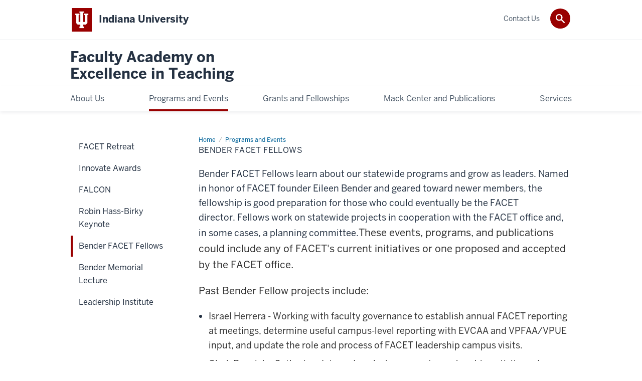

--- FILE ---
content_type: text/html; charset=UTF-8
request_url: https://facet.iu.edu/programs-events/bender-fellows/index.html
body_size: 6231
content:
<!DOCTYPE HTML><html class="no-js ie9" itemscope="itemscope" itemtype="http://schema.org/Webpage" lang="en"><head prefix="og: http://ogp.me/ns# profile: http://ogp.me/ns/profile# article: http://ogp.me/ns/article#"><meta charset="utf-8"/><meta content="width=device-width, initial-scale=1.0" name="viewport"/><title>Bender FACET Fellows: Programs and Events: Faculty Academy on  Excellence in Teaching: Indiana University</title><meta content="ec18f9ee814f4e107c1b6d5318802c70" name="id"/><meta content="facet, academy, excellence, teaching, indiana, university, iu, bender, fellow" name="keywords"/><meta content="The Bender FACET Fellows program helps selected FACET members learn about our statewide  grow as leaders." name="description"/><meta content="IE=edge" http-equiv="X-UA-Compatible"/><link href="https://assets.iu.edu/favicon.ico" rel="shortcut icon" type="image/x-icon"/><!-- Canonical URL --><link href="https://facet.iu.edu/programs-events/bender-fellows/index.html" itemprop="url" rel="canonical"/><meta content="Bender FACET Fellows" property="og:title"/><meta content="The Bender FACET Fellows program helps selected FACET members learn about our statewide  grow as leaders." property="og:description"/><meta content="https://facet.iu.edu/programs-events/bender-fellows/index.html" property="og:url"/><meta content="Faculty Academy on  Excellence in Teaching" property="og:site_name"/><meta content="en_US" property="og:locale"/><meta content="178168915522" property="og:app_id"/><meta content="website" property="og:type"/><meta content="Bender FACET Fellows" name="twitter:title"/><meta content="The Bender FACET Fellows program helps selected FACET members learn about our statewide  grow as leaders." name="twitter:description"/><meta content="@IUFACET" name="twitter:site"/><meta content="@IUFACET" name="twitter:creator"/><meta content="summary_large_image" name="twitter:card"/><meta content="Bender FACET Fellows" itemprop="name"/><meta content="The Bender FACET Fellows program helps selected FACET members learn about our statewide  grow as leaders." itemprop="description"/>
                        	
		    
                        
            
                                        <!--Adapted for Site Kube--><link as="font" crossorigin="" href="https://fonts.iu.edu/fonts/benton-sans-regular.woff" rel="preload" type="font/woff2"/>
<link as="font" crossorigin="" href="https://fonts.iu.edu/fonts/benton-sans-bold.woff" rel="preload" type="font/woff2"/>
<link rel="preconnect" href="https://fonts.iu.edu" crossorigin=""/>
<link rel="dns-prefetch" href="https://fonts.iu.edu"/>
<link rel="stylesheet" type="text/css" href="//fonts.iu.edu/style.css?family=BentonSans:regular,bold|BentonSansCond:regular,bold|GeorgiaPro:regular|BentonSansLight:regular"/>
<link rel="stylesheet" href="//assets.iu.edu/web/fonts/icon-font.css?2024-03-07" media="screen"/>
<link rel="stylesheet" href="//assets.iu.edu/web/3.3.x/css/iu-framework.min.css?2024-09-05"/>
<link rel="stylesheet" href="//assets.iu.edu/brand/3.3.x/brand.min.css?2023-07-13"/>
<link rel="stylesheet" href="//assets.iu.edu/search/3.3.x/search.min.css?2022-06-02"/>
<script src="//assets.iu.edu/web/1.5/libs/modernizr.min.js"></script><!--END: Adapted for Site Kube-->
<link href="/_assets/css/site.css" rel="stylesheet" type="text/css" />
    
                            
        <script src="https://assets.iu.edu/web/1.5/libs/modernizr.min.js"></script><!--[if lt IE 9]>
        <script src="//html5shim.googlecode.com/svn/trunk/html5.js"></script>
    <![endif]-->	
    	
            <script>	
                window.dataLayer = window.dataLayer || []; 	
                	
                	
                document.addEventListener('readystatechange', function() {	
                    if (document.readyState === 'interactive') {	
                        let pageMetaDataReported	
          	
                        for (var obj of window.dataLayer) {	
                            if (Object.values(obj).includes('pageMetaData')) {	
                                pageMetaDataReported = true	
                            }	
                        }	
                    	
                        if (!pageMetaDataReported) {	
                            window.dataLayer.push({	
                                'event': 'iu_pageMetaData',	
                                'campus_name': 'IU',	
                                'site_name': 'Faculty Academy on Excellence in Teaching'	
                            })	
                        }	
                    }	
                })	
            </script>	
            <script>    	
                            	
                document.addEventListener('click', function handleNavigationClicks(event) {	
                     var clickOnMobileNav =  event.target.closest('.mobile.off-canvas-list > ul > li > a') 	
                    var clickOnMobileNavMenu = event.target.closest('.mobile.off-canvas-list > ul > li.has-children > ul > li > a')	
                    var clickOnMainNav = event.target.closest('nav.main > ul > li > a')	
                    var clickOnMenu = event.target.closest('nav.main .children > li > a')	
      	
                    if (!clickOnMainNav && !clickOnMenu && !clickOnMobileNavMenu && !clickOnMobileNav) {	
                        return	
                    }	
      	
                    if (clickOnMainNav) {    	
                        window.dataLayer.push({	
                          'event': 'iu_click_header_nav',	
                          'element_text': clickOnMainNav.innerText.trim()	
                        })	
                    } else if (clickOnMobileNav) {	
                        window.dataLayer.push({	
                          'event': 'iu_click_header_nav',	
                          'element_text': clickOnMobileNav.innerText.trim()	
                        })	
                    } else if (clickOnMenu) {	
                        window.dataLayer.push({	
                          'event': 'iu_click_header_menu',	
                          'element_text': clickOnMenu.innerText.trim()	
                        })	
                    } else if (clickOnMobileNavMenu) {	
                        window.dataLayer.push({	
                          'event': 'iu_click_header_menu',	
                          'element_text': clickOnMobileNavMenu.innerText.trim()	
                        })	
                    }	
                })	
            </script>	
            	
                        
            
                                            <script type="text/javascript">// 
    <![CDATA[
    (function(w,d,s,l,i){w[l]=w[l]||[];w[l].push({'gtm.start':
    new Date().getTime(),event:'gtm.js'});var f=d.getElementsByTagName(s)[0],
    j=d.createElement(s),dl=l!='dataLayer'?'&l='+l:'';j.async=true;j.src=
    '//www.googletagmanager.com/gtm.js?id='+i+dl;f.parentNode.insertBefore(j,f);
    })(window,document,'script','dataLayer','GTM-WJFT899');
    // ]]>
    </script>    
                            
        </head><body class="mahogany no-banner has-page-title landmarks">
                        	
		    
                        
            
                                         <noscript><iframe src="https://www.googletagmanager.com/ns.html?id=GTM-WJFT899"
    height="0" width="0" style="display:none;visibility:hidden"></iframe></noscript>    
                            
        <header id="header">
                        	
		    
                        
            
                                        <div id="skipnav">
<ul>
<li><a href="#content">Skip to Content</a></li>
<li><a href="#nav-main">Skip to Main Navigation</a></li>
<li><a href="#search">Skip to Search</a></li>
</ul>
<hr /></div>    
                            
        
            
            
                                <div class="iu" id="branding-bar" itemscope="itemscope" itemtype="http://schema.org/CollegeOrUniversity">
    <div class="row pad">
			<img alt="" src="//assets.iu.edu/brand/3.x/trident-large.png"/>
			<p id="iu-campus">
				<a href="http://www.iu.edu" title="Indiana University">
					<span class="show-on-desktop" id="campus-name" itemprop="name">Indiana University</span>
					<span class="show-on-tablet" itemprop="name">Indiana University</span>
					<span class="show-on-mobile" itemprop="name">IU</span>
				</a>
			</p>
	</div>
</div>    
                       
        
            
            
                                <system-region name="DEFAULT">
    
    
    <div id="toggles">
    <div class="row pad">
        <a aria-controls="search" aria-expanded="false" class="button search-toggle" href="../search"><img alt="Open Search" src="//assets.iu.edu/search/3.x/search.png"/></a>
    </div>
</div>

<div aria-hidden="true" class="search-box" id="search" role="search"></div>
</system-region>    
                       
        
                                
          
    
                    
        
    
        <div id="offCanvas" class="hide-for-large" role="navigation" aria-label="Mobile">
<button class="menu-toggle button hide-for-large" data-toggle="iu-menu">Menu</button><div id="iu-menu" class="off-canvas position-right off-canvas-items" data-off-canvas="" data-position="right">
<div class="mobile off-canvas-list" itemscope="itemscope" itemtype="http://schema.org/SiteNavigationElement"><ul>
<li class="has-children">
<a href="https://facet.iu.edu/about_us/index.html" itemprop="url"><span itemprop="name">About Us</span></a><ul class="children">
<li><a href="https://facet.iu.edu/about_us/leadership-team/index.html" itemprop="url"><span itemprop="name">Leadership Team</span></a></li>
<li><a href="https://facet.iu.edu/about_us/strategic-plan.html" itemprop="url"><span itemprop="name">Strategic Plan</span></a></li>
<li><a href="https://facet.iu.edu/about_us/become-member/index.html" itemprop="url"><span itemprop="name">Become a Member</span></a></li>
<li><a href="https://facet.iu.edu/about_us/our_community/index.html" itemprop="url"><span itemprop="name">Our Community </span></a></li>
<li><a href="https://facet.iu.edu/about_us/directory/index.html" itemprop="url"><span itemprop="name">Membership Directory</span></a></li>
<li><a href="https://facet.iu.edu/about_us/awards/index.html" itemprop="url"><span itemprop="name">Awards</span></a></li>
</ul>
</li>
<li class="has-children">
<a href="https://facet.iu.edu/programs-events/index.html" itemprop="url"><span itemprop="name">Programs and Events</span></a><ul class="children">
<li><a href="https://facet.iu.edu/programs-events/retreat/index.html" itemprop="url"><span itemprop="name">FACET Retreat</span></a></li>
<li class="has-children">
<a href="https://facet.iu.edu/programs-events/innovate_awards/index.html" itemprop="url"><span itemprop="name">Innovate Awards </span></a><ul class="children">
<li><a href="https://facet.iu.edu/programs-events/innovate_awards/past-innovate-awards/index.html" itemprop="url"><span itemprop="name">Past Innovate Awards</span></a></li>
<li><a href="https://facet.iu.edu/programs-events/innovate_awards/winners-and-finalists.html" itemprop="url"><span itemprop="name">Winners and Finalists</span></a></li>
</ul>
</li>
<li class="has-children">
<a href="https://facet.iu.edu/programs-events/falcon/index.html" itemprop="url"><span itemprop="name">FALCON</span></a><ul class="children"><li><a href="https://facet.iu.edu/programs-events/falcon/past-falcon/index.html" itemprop="url"><span itemprop="name">Past FALCONs</span></a></li></ul>
</li>
<li><a href="https://facet.iu.edu/programs-events/hass-birky/index.html" itemprop="url"><span itemprop="name">Robin Hass-Birky Keynote</span></a></li>
<li><a href="https://facet.iu.edu/programs-events/bender-fellows/index.html" itemprop="url"><span itemprop="name">Bender FACET Fellows</span></a></li>
<li><a href="https://facet.iu.edu/programs-events/bender-memorial/index.html" itemprop="url"><span itemprop="name">Bender Memorial Lecture</span></a></li>
<li class="has-children">
<a href="https://facet.iu.edu/programs-events/leadership-institute/index.html" itemprop="url"><span itemprop="name">Leadership Institute</span></a><ul class="children"><li><a href="https://facet.iu.edu/programs-events/leadership-institute/2023.html" itemprop="url"><span itemprop="name">2023 (2023-2025)</span></a></li></ul>
</li>
</ul>
</li>
<li class="has-children">
<a href="https://facet.iu.edu/grants-fellowships/index.html" itemprop="url"><span itemprop="name">Grants and Fellowships</span></a><ul class="children">
<li><a href="https://facet.iu.edu/grants-fellowships/facet_grants.html" itemprop="url"><span itemprop="name">FACET Grants</span></a></li>
<li><a href="https://facet.iu.edu/grants-fellowships/facet_fellowships.html" itemprop="url"><span itemprop="name">FACET Fellowships</span></a></li>
<li><a href="https://facet.iu.edu/grants-fellowships/university_wide.html" itemprop="url"><span itemprop="name">University-Wide Grants and Fellowships</span></a></li>
<li><a href="https://facet.iu.edu/grants-fellowships/campus-grants-fellowships.html" itemprop="url"><span itemprop="name">Campus Grants and Fellowships</span></a></li>
</ul>
</li>
<li class="has-children">
<a href="https://facet.iu.edu/mack-center-and-publications/index.html" itemprop="url"><span itemprop="name">Mack Center and Publications</span></a><ul class="children">
<li><a href="https://facet.iu.edu/mack-center-and-publications/mack/index.html" itemprop="url"><span itemprop="name">Mack Center for Inquiry on Teaching and Learning</span></a></li>
<li><a href="https://facet.iu.edu/mack-center-and-publications/journals.html" itemprop="url"><span itemprop="name">Journals</span></a></li>
<li><a href="https://facet.iu.edu/mack-center-and-publications/quick-hits.html" itemprop="url"><span itemprop="name">Quick Hits</span></a></li>
</ul>
</li>
<li class="has-children">
<a href="https://facet.iu.edu/services/index.html" itemprop="url"><span itemprop="name">Services</span></a><ul class="children">
<li><a href="https://facet.iu.edu/services/learning-modules/index.html" itemprop="url"><span itemprop="name">Learning Modules</span></a></li>
<li><a href="https://facet.iu.edu/services/future-faculty/index.html" itemprop="url"><span itemprop="name">Future Faculty Teaching Fellows</span></a></li>
<li class="has-children">
<a href="https://facet.iu.edu/services/peer-review/index.html" itemprop="url"><span itemprop="name">Peer review</span></a><ul class="children">
<li><a href="https://facet.iu.edu/services/peer-review/training.html" itemprop="url"><span itemprop="name">Train to be a peer reviewer</span></a></li>
<li><a href="https://facet.iu.edu/services/peer-review/request.html" itemprop="url"><span itemprop="name">Request a peer review</span></a></li>
</ul>
</li>
<li class="has-children">
<a href="https://facet.iu.edu/services/respository_of_resources/index.html" itemprop="url"><span itemprop="name">Repository of Resources</span></a><ul class="children">
<li><a href="https://facet.iu.edu/services/respository_of_resources/faculty_development.html" itemprop="url"><span itemprop="name">Faculty Development</span></a></li>
<li><a href="https://facet.iu.edu/services/respository_of_resources/professionalism_resources.html" itemprop="url"><span itemprop="name">Professionalism Resources</span></a></li>
<li><a href="https://facet.iu.edu/services/respository_of_resources/external-resources.html" itemprop="url"><span itemprop="name">External resources</span></a></li>
</ul>
</li>
</ul>
</li>
</ul></div>
<div class="mobile off-canvas-list" itemscope="itemscope" itemtype="http://schema.org/SiteNavigationElement"><ul><li><a href="https://facet.iu.edu/contact/index.html" itemprop="url"><span itemprop="name">Contact Us</span></a></li></ul></div>
</div>
</div>
    
                    
        
        
                                <div class="site-header" itemscope="itemscope" itemtype="http://schema.org/CollegeOrUniversity">
        <div class="row pad">
                
                            
                    <h2><a itemprop="department" class="title" href="/index.html">Faculty Academy on<br/> Excellence in Teaching</a></h2>                
                        
        </div>
    </div>    
                    
    
                                
          
    
                    
        
    
        <nav aria-label="Main" id="nav-main" role="navigation" itemscope="itemscope" itemtype="http://schema.org/SiteNavigationElement" class="main show-for-large dropdown"><ul class="row pad"><li class="show-on-sticky home"><a href="/" aria-label="Home">Home</a></li><li class="first"><a href="https://facet.iu.edu/about_us/index.html" itemprop="url"><span itemprop="name">About Us</span></a><ul class="children"><li><a href="https://facet.iu.edu/about_us/leadership-team/index.html" itemprop="url"><span itemprop="name">Leadership Team</span></a></li><li><a href="https://facet.iu.edu/about_us/strategic-plan.html" itemprop="url"><span itemprop="name">Strategic Plan</span></a></li><li><a href="https://facet.iu.edu/about_us/become-member/index.html" itemprop="url"><span itemprop="name">Become a Member</span></a></li><li><a href="https://facet.iu.edu/about_us/our_community/index.html" itemprop="url"><span itemprop="name">Our Community </span></a></li><li><a href="https://facet.iu.edu/about_us/directory/index.html" itemprop="url"><span itemprop="name">Membership Directory</span></a></li><li><a href="https://facet.iu.edu/about_us/awards/index.html" itemprop="url"><span itemprop="name">Awards</span></a></li></ul></li><li><a href="https://facet.iu.edu/programs-events/index.html" itemprop="url" class="current"><span itemprop="name">Programs and Events</span></a><ul class="children"><li><a href="https://facet.iu.edu/programs-events/retreat/index.html" itemprop="url"><span itemprop="name">FACET Retreat</span></a></li><li><a href="https://facet.iu.edu/programs-events/innovate_awards/index.html" itemprop="url"><span itemprop="name">Innovate Awards </span></a></li><li><a href="https://facet.iu.edu/programs-events/falcon/index.html" itemprop="url"><span itemprop="name">FALCON</span></a></li><li><a href="https://facet.iu.edu/programs-events/hass-birky/index.html" itemprop="url"><span itemprop="name">Robin Hass-Birky Keynote</span></a></li><li><a href="https://facet.iu.edu/programs-events/bender-fellows/index.html" itemprop="url"><span itemprop="name">Bender FACET Fellows</span></a></li><li><a href="https://facet.iu.edu/programs-events/bender-memorial/index.html" itemprop="url"><span itemprop="name">Bender Memorial Lecture</span></a></li><li><a href="https://facet.iu.edu/programs-events/leadership-institute/index.html" itemprop="url"><span itemprop="name">Leadership Institute</span></a></li></ul></li><li><a href="https://facet.iu.edu/grants-fellowships/index.html" itemprop="url"><span itemprop="name">Grants and Fellowships</span></a><ul class="children"><li><a href="https://facet.iu.edu/grants-fellowships/facet_grants.html" itemprop="url"><span itemprop="name">FACET Grants</span></a></li><li><a href="https://facet.iu.edu/grants-fellowships/facet_fellowships.html" itemprop="url"><span itemprop="name">FACET Fellowships</span></a></li><li><a href="https://facet.iu.edu/grants-fellowships/university_wide.html" itemprop="url"><span itemprop="name">University-Wide Grants and Fellowships</span></a></li><li><a href="https://facet.iu.edu/grants-fellowships/campus-grants-fellowships.html" itemprop="url"><span itemprop="name">Campus Grants and Fellowships</span></a></li></ul></li><li><a href="https://facet.iu.edu/mack-center-and-publications/index.html" itemprop="url"><span itemprop="name">Mack Center and Publications</span></a><ul class="children"><li><a href="https://facet.iu.edu/mack-center-and-publications/mack/index.html" itemprop="url"><span itemprop="name">Mack Center for Inquiry on Teaching and Learning</span></a></li><li><a href="https://facet.iu.edu/mack-center-and-publications/journals.html" itemprop="url"><span itemprop="name">Journals</span></a></li><li><a href="https://facet.iu.edu/mack-center-and-publications/quick-hits.html" itemprop="url"><span itemprop="name">Quick Hits</span></a></li></ul></li><li class="last"><a href="https://facet.iu.edu/services/index.html" itemprop="url"><span itemprop="name">Services</span></a><ul class="children"><li><a href="https://facet.iu.edu/services/learning-modules/index.html" itemprop="url"><span itemprop="name">Learning Modules</span></a></li><li><a href="https://facet.iu.edu/services/future-faculty/index.html" itemprop="url"><span itemprop="name">Future Faculty Teaching Fellows</span></a></li><li><a href="https://facet.iu.edu/services/peer-review/index.html" itemprop="url"><span itemprop="name">Peer review</span></a></li><li><a href="https://facet.iu.edu/services/respository_of_resources/index.html" itemprop="url"><span itemprop="name">Repository of Resources</span></a></li></ul></li><li class="show-on-sticky search search-img"><a class="search-toggle" href="/search/"><img src="https://assets.iu.edu/web/3.x/css/img/search.png" alt="Search"/></a></li></ul></nav><div class="nav-secondary show-for-large" role="navigation" aria-label="Secondary"><div class="row pad"><ul class="inline separators" itemscope="itemscope" itemtype="http://schema.org/SiteNavigationElement"><li class="last"><a href="https://facet.iu.edu/contact/index.html" itemprop="url"><span itemprop="name">Contact Us</span></a></li></ul></div></div>
    
                    
    
                        
    
        
                
    
            </header><main><div class="content-top"><div class="section breadcrumbs"><div class="row"><div class="layout"><ul itemscope="itemscope" itemtype="http://schema.org/BreadcrumbList"><li itemprop="itemListElement" itemscope="itemscope" itemtype="http://schema.org/ListItem"><a href="/index.html" itemprop="item"><span itemprop="name">Home</span></a><meta content="1" itemprop="position"/></li><li itemprop="itemListElement" itemscope="itemscope" itemtype="http://schema.org/ListItem"><a href="/programs-events/index.html" itemprop="item"><span itemprop="name">Programs and Events</span></a><meta content="2" itemprop="position"/></li><li class="current" itemprop="itemListElement" itemscope="itemscope" itemtype="http://schema.org/ListItem"><span itemprop="name">Bender FACET Fellows</span><meta content="3" itemprop="position"/></li></ul></div></div></div><div class="section page-title bg-none"><div class="row"><div class="layout"><h1>Bender FACET Fellows</h1></div></div></div></div><div id="main-content"><div class="bg-none section" id="content"><div class="row"><div class="layout"><div class="text"><p><span class="tx">Bender FACET Fellows learn about our statewide programs&#160;</span><span class="tx">and grow as leaders. Named in honor of FACET founder Eileen Bender and geared toward newer&#160;</span><span class="tx">members, the fellowship is good preparation for those who could eventually be the FACET director.&#160;</span><span class="tx">Fellows work on statewide projects in cooperation with the FACET office and, in some cases, a planning&#160;</span><span class="tx">committee.</span><span style="font-family: inherit; font-size: 1.25rem; line-height: 1.6; color: #333333;">These events, programs, and publications could include any of FACET's current initiatives&#160;or one proposed and accepted by the FACET office.</span></p><p><span style="font-family: inherit; font-size: 1.25rem; line-height: 1.6; color: #333333;">Past Bender Fellow projects include:</span><span style="font-family: inherit; font-size: 1.25rem; line-height: 1.6; color: #333333;"></span></p><ul><li><span color="#333333" style="color: #333333;">Israel Herrera - Working with faculty governance to establish annual FACET reporting at meetings, determine useful campus-level reporting with EVCAA and VPFAA/VPUE input, and update the role and process of FACET leadership campus visits.</span></li><li><span color="#333333" style="color: #333333;">Clark Barwick - Gathering data and analyzing current membership activity and preparing recommendations to inspire ongoing engagement.&#160;</span></li></ul></div></div><!-- /.layout --></div></div><div class="bg-gray section"><div class="row"><div class="layout"><div class="text"><h3>Fellowship Details and Compensation</h3><p>Only FACET members are eligible for the fellowship. Candidates decide whether they prefer a one-semester or one-year fellowship, and we can award up to two fellowships each semester.</p><p>Upon acceptance, Bender FACET Fellows meet with the FACET director and staff to develop a plan for achieving their goals. Fellows also submit monthly updates to the FACET director and a final report outlining their achievements in reaching their goals. Fellows receive $3,000 or $6,000 depending on the length of the fellowship.</p><p>Most Bender FACET Fellows work from their own campuses with occasional video conferences and visits to the statewide office. Other projects may require different arrangements.</p></div></div><!-- /.layout --></div></div><div class="collapsed bg-none section"><div class="row"><div class="layout"><div class=" grid halves"><div class="grid-item"><div class="panel--interactive"><a href="/programs-events/bender-fellows/application.html"><h3 class="title">Become a Bender Fellow</h3><p>Learn about the application process.</p></a></div></div><div class="grid-item"><div class="panel--interactive"><a href="/programs-events/bender-fellows/former-fellows.html"><h3 class="title">Former Bender Fellows</h3><p>Read about former fellows' projects. </p></a></div></div></div></div><!-- /.layout --></div></div></div>
                                
          
    
                    
        
    
        <div class="section-nav show-for-large" id="section-nav"><div class="row"><nav itemscope="itemscope" itemtype="http://schema.org/SiteNavigationElement" aria-label="Section" data-parent-url="/programs-events/index"><ul><li class=""><a href="https://facet.iu.edu/programs-events/retreat/index.html" itemprop="url" class=""><span itemprop="name">FACET Retreat</span></a></li><li class=""><a href="https://facet.iu.edu/programs-events/innovate_awards/index.html" itemprop="url" class=""><span itemprop="name">Innovate Awards </span></a></li><li class=""><a href="https://facet.iu.edu/programs-events/falcon/index.html" itemprop="url" class=""><span itemprop="name">FALCON</span></a></li><li class=""><a href="https://facet.iu.edu/programs-events/hass-birky/index.html" itemprop="url" class=""><span itemprop="name">Robin Hass-Birky Keynote</span></a></li><li class="current-trail current-parent"><a href="https://facet.iu.edu/programs-events/bender-fellows/index.html" itemprop="url" class="current-trail current"><span itemprop="name">Bender FACET Fellows</span></a></li><li class=""><a href="https://facet.iu.edu/programs-events/bender-memorial/index.html" itemprop="url" class=""><span itemprop="name">Bender Memorial Lecture</span></a></li><li class=""><a href="https://facet.iu.edu/programs-events/leadership-institute/index.html" itemprop="url" class=""><span itemprop="name">Leadership Institute</span></a></li></ul></nav></div></div>
    
                    
                        	
		    
                        
            
                                        <a class="back-to-top" href="#">Back to Top</a>    
                            
        </main>
        
        
                                <div aria-label="Faculty Academy on  Excellence in Teaching resources and social media channels" class="section bg-mahogany dark belt" role="complementary">
            <div class="row pad">
                <h2 class="visually-hidden">Faculty Academy on  Excellence in Teaching resources and social media channels</h2>                                                                                                                                                                                                                            <div class="belt-nav one-half">
                            <ul>
                                                                                                             <li><a href="https://facet.iu.edu/about_us/directory/index.html">Member Directory</a></li>
                                                                                                                                                 <li><a href="https://facet.iu.edu/intranet">Update Membership Information</a></li>
                                                                                				</ul>
            			</div>
                                                                        
                                                                <div class="one-half invert border">
                                                <ul class="social">
                                
                                                                    <li><a aria-label="Twitter" class="icon-twitter" href="https://www.twitter.com/IUFACET">Twitter</a></li>
                                                                
                                                                    <li><a aria-label="Facebook" class="icon-facebook" href="https://www.facebook.com/IUFACET">Facebook</a></li>
                                                                
                                                                
                                                                                                                                            <li><a aria-label="YouTube" class="icon-youtube" href="https://www.youtube.com/user/IUFACET">YouTube</a></li>
                                                                
                                                                
                                                                                                                                            <li><a aria-label="LinkedIn" class="icon-linkedin" href="https://www.linkedin.com/company/iu-facet">LinkedIn</a></li>
                                                                
                                                                
                                                                
                                                                
                                                                
                            </ul>
                        </div>
                            </div>
        </div>    
                    
            <!--<include action="show" name="back-to-top"/>-->
            
            
                                <footer id="footer" itemscope="itemscope" itemtype="http://schema.org/CollegeOrUniversity" role="contentinfo">
	<div class="row pad">
		<p class="signature">
			<a class="signature-link signature-img" href="https://www.iu.edu/index.html">
				<img alt="Indiana University" src="//assets.iu.edu/brand/3.3.x/iu-sig-formal.svg"/>
			</a>
		</p>
		<p class="copyright">
			<span class="line-break">
				<a href="https://accessibility.iu.edu/assistance" id="accessibility-link" title="Having trouble accessing this web page co ntent? Please visit this page for assistance.">Accessibility</a> | 
				<a href="https://www.iu.edu/college-scorecard.html" id="college-scorecard-link">College Scorecard</a> | 
				<a href="https://www.iu.edu/open-to-all.html" id="open-to-all-link">Open to All</a> | 
				<a href="../privacy" id="privacy-policy-link">Privacy Notice</a>
			</span>
			<span class="hide-on-mobile"> | </span>
			<a href="https://www.iu.edu/copyright/index.html">Copyright</a> © 2025 
			
			<span class="line-break-small">The Trustees of 
				
				<a href="https://www.iu.edu/" itemprop="url">
					<span itemprop="name">Indiana University</span>
				</a>
			</span>
		</p>
	</div>
</footer>    
                       
        
                        	
		    
                        
            
                                        <!-- Include Javascript -->
<script crossorigin="anonymous" integrity="sha256-9/aliU8dGd2tb6OSsuzixeV4y/faTqgFtohetphbbj0=" src="https://code.jquery.com/jquery-3.5.1.min.js"></script>
<script src="https://assets.iu.edu/web/3.3.x/js/iu-framework.min.js"></script>
<script src="https://assets.iu.edu/search/3.3.x/search.min.js"></script>
<script src="/_assets/js/site.js"></script>
<script src="/_assets/js/siteimprove_solutions.js"></script>
    
                            
        
    
    
    </body></html>

--- FILE ---
content_type: text/css
request_url: https://assets.iu.edu/web/fonts/icon-font.css?2024-03-07
body_size: 25419
content:
@font-face {
  font-family: 'iucomm';
  src: url('iucomm.eot');
}

@font-face {
  font-family: 'iucomm';
  src: url("[data-uri]") format('truetype');
  font-weight: normal;
  font-style: normal;
}

a[href$=".pdf"]:before,
a[href$=".doc"]:before, a[href$=".docx"]:before,
a[href$=".xls"]:before, a[href$=".xlsx"]:before,
[class^="icon-"]:before, [class*=" icon-"]:before {
  /* use !important to prevent issues with browser extensions that change fonts */
  font-family: 'iucomm' !important;
  speak: none;
  font-style: normal;
  font-weight: normal;
  font-variant: normal;
  text-transform: none;
  line-height: 1;

  /* Better Font Rendering =========== */
  -webkit-font-smoothing: antialiased;
  -moz-osx-font-smoothing: grayscale;
}

.icon-pdf:before,
a[href$=".pdf"]:before {
    content: "\f1c1";
}
.icon-word:before,
a[href$=".doc"]:before,
a[href$=".docx"]:before {
    content: "\f1c2";
}
.icon-excel:before,
a[href$=".xls"]:before,
a[href$=".xlsx"]:before {
    content: "\f1c3";
}

.icon-globe:before {
  content: "\e2c4";
}
.icon-earth:before {
  content: "\e2c7";
}
.icon-lock:before {
  content: "\e1d5";
}
.icon-close:before {
  content: "\e36c";
}
.icon-play:before {
  content: "\e385";
}
.icon-pause:before {
  content: "\e386";
}
.icon-home:before {
  content: "\f015";
}
.icon-pdf:before {
  content: "\f1c1";
}
.icon-word:before {
  content: "\f1c2";
}
.icon-excel:before {
  content: "\f1c3";
}
.icon-powerpoint:before {
  content: "\f1c4";
}
.icon-document:before {
  content: "\f1c5";
}
.icon-search:before {
  content: "\e617";
}
.icon-external-link:before {
  content: "\e616";
}
.icon-right-arrow:before {
  content: "\e607";
}
.icon-left-arrow:before {
  content: "\e608";
}
.icon-favorite:before {
  content: "\e618";
}
.icon-repost:before {
  content: "\e619";
}
.invert .icon-blog:before {
  content: "\e609";
}
.invert .icon-email:before {
  content: "\e60a";
}
.invert .icon-facebook:before {
  content: "\e60b";
}
.invert .icon-flickr:before {
  content: "\e60c";
}
.invert .icon-googleplus:before {
  content: "\e60d";
}
.invert .icon-instagram:before {
  content: "\e60e";
}
.invert .icon-linkedin:before {
  content: "\e60f";
}
.invert .icon-location:before {
  content: "\e610";
}
.invert .icon-pinterest:before {
  content: "\e611";
}
.invert .icon-tumblr:before {
  content: "\e612";
}
.invert .icon-vimeo:before {
  content: "\e614";
}
.invert .icon-youtube:before {
  content: "\e615";
}
.icon-email:before {
  content: "\e603";
}
.icon-tumblr:before {
  content: "\e604";
}
.icon-flickr:before {
  content: "\e605";
}
.icon-googleplus:before {
  content: "\e606";
}
.icon-location:before {
  content: "\e600";
}
.icon-blog:before {
  content: "\e601";
}
.icon-vimeo:before {
  content: "\e602";
}
.icon-pinterest:before {
  content: "\e620";
}
.icon-youtube:before {
  content: "\e621";
}
.icon-twitter:before {
  content: "\e905";
}
.invert .icon-twitter:before {
  content: "\e999";
}
.icon-linkedin:before {
  content: "\e623";
}
.icon-instagram:before {
  content: "\e624";
}
.icon-facebook:before {
  content: "\e625";
}
.icon-chevron-left:before {
  content: "\f053";
}
.icon-chevron-right:before {
  content: "\f054";
}

/* New 2017-03-29 */
.icon-instagram:before {
  content: "\e901";
}
.invert .icon-instagram:before {
  content: "\e900";
}
.invert .icon-weibo:before {
  content: "\f18a";
}
.icon-weibo:before {
  content: "\f18b";
}
/* New 2017-04-24 */
.icon-youtube:before {
  content: "\e902";
}
.invert .icon-youtube:before {
  content: "\f16a";
}
.icon-gift:before {
  content: "\e904";
}
.invert .icon-gift:before {
  content: "\e903";
}

/* New 2018-03-29 */
.invert .icon-snapchat:before {
  content: "\f2ac";
}
.icon-snapchat:before {
  content: "\f2ab";
}


--- FILE ---
content_type: application/javascript
request_url: https://assets.iu.edu/web/3.3.x/js/iu-framework.min.js
body_size: 85321
content:
/*!
 * iu-framework
 * @version 3.3.6
 * Built on date: 2025-11-11T13:19:05.271Z
 * Built from commit: 92c831f
 */
/*!
 * IU Class Helper
 * v3.0
 * Adds JS class to html element
 */
/*!
loadCSS: load a CSS file asynchronously.
[c]2014 @scottjehl, Filament Group, Inc.
Licensed MIT
*/
function loadCSS(t,e,i){"use strict";var n=window.document.createElement("link"),o=e||window.document.getElementsByTagName("script")[0];return n.rel="stylesheet",n.href=t,n.media="only x",o.parentNode.insertBefore(n,o),setTimeout((function(){n.media=i||"all"})),n}
/*!
Pointer Events Polyfill: Adds support for the style attribute "pointer-events: none" to browsers without this feature (namely, IE).
(c) 2013, Kent Mewhort, licensed under BSD. See LICENSE.txt for details.
*/function PointerEventsPolyfill(t){if(this.options={selector:"*",mouseEvents:["click","dblclick","mousedown","mouseup"],usePolyfillIf:function(){if("Microsoft Internet Explorer"==navigator.appName&&(null!=navigator.userAgent.match(/MSIE ([0-9]{1,}[\.0-9]{0,})/)&&parseFloat(RegExp.$1)<11))return!0;return!1}},t){var e=this;$.each(t,(function(t,i){e.options[t]=i}))}this.options.usePolyfillIf()&&this.register_mouse_events()}!function(t){t.className=t.className.replace("no-js","js"),-1==navigator.userAgent.indexOf("MSIE 9.0")&&(t.className=t.className.replace("ie9",""))}(document.documentElement),function(t){t.fn.changeElementType=function(e){var i={};t.each(this[0].attributes,(function(t,e){i[e.nodeName]=e.nodeValue})),this.replaceWith((function(){return t("<"+e+"/>",i).append(t(this).contents())}))}}(jQuery),PointerEventsPolyfill.initialize=function(t){return null==PointerEventsPolyfill.singleton&&(PointerEventsPolyfill.singleton=new PointerEventsPolyfill(t)),PointerEventsPolyfill.singleton},PointerEventsPolyfill.prototype.register_mouse_events=function(){$(document).on(this.options.mouseEvents.join(" "),this.options.selector,(function(t){if("none"==$(this).css("pointer-events")){var e=$(this).css("display");$(this).css("display","none");var i=document.elementFromPoint(t.clientX,t.clientY);return e?$(this).css("display",e):$(this).css("display",""),t.target=i,$(i).trigger(t),!1}return!0}))},
/*!
 * imagesLoaded PACKAGED v3.1.8
 * JavaScript is all like "You images are done yet or what?"
 * MIT License
 */
function(){function t(){}function e(t,e){for(var i=t.length;i--;)if(t[i].listener===e)return i;return-1}function i(t){return function(){return this[t].apply(this,arguments)}}var n=t.prototype,o=this,a=o.EventEmitter;n.getListeners=function(t){var e,i,n=this._getEvents();if("object"==typeof t)for(i in e={},n)n.hasOwnProperty(i)&&t.test(i)&&(e[i]=n[i]);else e=n[t]||(n[t]=[]);return e},n.flattenListeners=function(t){var e,i=[];for(e=0;t.length>e;e+=1)i.push(t[e].listener);return i},n.getListenersAsObject=function(t){var e,i=this.getListeners(t);return i instanceof Array&&((e={})[t]=i),e||i},n.addListener=function(t,i){var n,o=this.getListenersAsObject(t),a="object"==typeof i;for(n in o)o.hasOwnProperty(n)&&-1===e(o[n],i)&&o[n].push(a?i:{listener:i,once:!1});return this},n.on=i("addListener"),n.addOnceListener=function(t,e){return this.addListener(t,{listener:e,once:!0})},n.once=i("addOnceListener"),n.defineEvent=function(t){return this.getListeners(t),this},n.defineEvents=function(t){for(var e=0;t.length>e;e+=1)this.defineEvent(t[e]);return this},n.removeListener=function(t,i){var n,o,a=this.getListenersAsObject(t);for(o in a)a.hasOwnProperty(o)&&(-1!==(n=e(a[o],i))&&a[o].splice(n,1));return this},n.off=i("removeListener"),n.addListeners=function(t,e){return this.manipulateListeners(!1,t,e)},n.removeListeners=function(t,e){return this.manipulateListeners(!0,t,e)},n.manipulateListeners=function(t,e,i){var n,o,a=t?this.removeListener:this.addListener,s=t?this.removeListeners:this.addListeners;if("object"!=typeof e||e instanceof RegExp)for(n=i.length;n--;)a.call(this,e,i[n]);else for(n in e)e.hasOwnProperty(n)&&(o=e[n])&&("function"==typeof o?a.call(this,n,o):s.call(this,n,o));return this},n.removeEvent=function(t){var e,i=typeof t,n=this._getEvents();if("string"===i)delete n[t];else if("object"===i)for(e in n)n.hasOwnProperty(e)&&t.test(e)&&delete n[e];else delete this._events;return this},n.removeAllListeners=i("removeEvent"),n.emitEvent=function(t,e){var i,n,o,a=this.getListenersAsObject(t);for(o in a)if(a.hasOwnProperty(o))for(n=a[o].length;n--;)!0===(i=a[o][n]).once&&this.removeListener(t,i.listener),i.listener.apply(this,e||[])===this._getOnceReturnValue()&&this.removeListener(t,i.listener);return this},n.trigger=i("emitEvent"),n.emit=function(t){var e=Array.prototype.slice.call(arguments,1);return this.emitEvent(t,e)},n.setOnceReturnValue=function(t){return this._onceReturnValue=t,this},n._getOnceReturnValue=function(){return!this.hasOwnProperty("_onceReturnValue")||this._onceReturnValue},n._getEvents=function(){return this._events||(this._events={})},t.noConflict=function(){return o.EventEmitter=a,t},"function"==typeof define&&define.amd?define("eventEmitter/EventEmitter",[],(function(){return t})):"object"==typeof module&&module.exports?module.exports=t:this.EventEmitter=t}.call(this),function(t){function e(e){var i=t.event;return i.target=i.target||i.srcElement||e,i}var i=document.documentElement,n=function(){};i.addEventListener?n=function(t,e,i){t.addEventListener(e,i,!1)}:i.attachEvent&&(n=function(t,i,n){t[i+n]=n.handleEvent?function(){var i=e(t);n.handleEvent.call(n,i)}:function(){var i=e(t);n.call(t,i)},t.attachEvent("on"+i,t[i+n])});var o=function(){};i.removeEventListener?o=function(t,e,i){t.removeEventListener(e,i,!1)}:i.detachEvent&&(o=function(t,e,i){t.detachEvent("on"+e,t[e+i]);try{delete t[e+i]}catch(n){t[e+i]=void 0}});var a={bind:n,unbind:o};"function"==typeof define&&define.amd?define("eventie/eventie",a):t.eventie=a}(this),function(t,e){"function"==typeof define&&define.amd?define(["eventEmitter/EventEmitter","eventie/eventie"],(function(i,n){return e(t,i,n)})):"object"==typeof exports?module.exports=e(t,require("wolfy87-eventemitter"),require("eventie")):t.imagesLoaded=e(t,t.EventEmitter,t.eventie)}(window,(function(t,e,i){function n(t,e){for(var i in e)t[i]=e[i];return t}function o(t){var e=[];if(function(t){return"[object Array]"===u.call(t)}(t))e=t;else if("number"==typeof t.length)for(var i=0,n=t.length;n>i;i++)e.push(t[i]);else e.push(t);return e}function a(t,e,i){if(!(this instanceof a))return new a(t,e);"string"==typeof t&&(t=document.querySelectorAll(t)),this.elements=o(t),this.options=n({},this.options),"function"==typeof e?i=e:n(this.options,e),i&&this.on("always",i),this.getImages(),l&&(this.jqDeferred=new l.Deferred);var s=this;setTimeout((function(){s.check()}))}function s(t){this.img=t}function r(t){this.src=t,f[t]=this}var l=t.jQuery,c=t.console,d=void 0!==c,u=Object.prototype.toString;a.prototype=new e,a.prototype.options={},a.prototype.getImages=function(){this.images=[];for(var t=0,e=this.elements.length;e>t;t++){var i=this.elements[t];"IMG"===i.nodeName&&this.addImage(i);var n=i.nodeType;if(n&&(1===n||9===n||11===n))for(var o=i.querySelectorAll("img"),a=0,s=o.length;s>a;a++){var r=o[a];this.addImage(r)}}},a.prototype.addImage=function(t){var e=new s(t);this.images.push(e)},a.prototype.check=function(){function t(t,o){return e.options.debug&&d&&c.log("confirm",t,o),e.progress(t),++i===n&&e.complete(),!0}var e=this,i=0,n=this.images.length;if(this.hasAnyBroken=!1,n)for(var o=0;n>o;o++){var a=this.images[o];a.on("confirm",t),a.check()}else this.complete()},a.prototype.progress=function(t){this.hasAnyBroken=this.hasAnyBroken||!t.isLoaded;var e=this;setTimeout((function(){e.emit("progress",e,t),e.jqDeferred&&e.jqDeferred.notify&&e.jqDeferred.notify(e,t)}))},a.prototype.complete=function(){var t=this.hasAnyBroken?"fail":"done";this.isComplete=!0;var e=this;setTimeout((function(){if(e.emit(t,e),e.emit("always",e),e.jqDeferred){var i=e.hasAnyBroken?"reject":"resolve";e.jqDeferred[i](e)}}))},l&&(l.fn.imagesLoaded=function(t,e){return new a(this,t,e).jqDeferred.promise(l(this))}),s.prototype=new e,s.prototype.check=function(){var t=f[this.img.src]||new r(this.img.src);if(t.isConfirmed)this.confirm(t.isLoaded,"cached was confirmed");else if(this.img.complete&&void 0!==this.img.naturalWidth)this.confirm(0!==this.img.naturalWidth,"naturalWidth");else{var e=this;t.on("confirm",(function(t,i){return e.confirm(t.isLoaded,i),!0})),t.check()}},s.prototype.confirm=function(t,e){this.isLoaded=t,this.emit("confirm",this,e)};var f={};return r.prototype=new e,r.prototype.check=function(){if(!this.isChecked){var t=new Image;i.bind(t,"load",this),i.bind(t,"error",this),t.src=this.src,this.isChecked=!0}},r.prototype.handleEvent=function(t){var e="on"+t.type;this[e]&&this[e](t)},r.prototype.onload=function(t){this.confirm(!0,"onload"),this.unbindProxyEvents(t)},r.prototype.onerror=function(t){this.confirm(!1,"onerror"),this.unbindProxyEvents(t)},r.prototype.confirm=function(t,e){this.isConfirmed=!0,this.isLoaded=t,this.emit("confirm",this,e)},r.prototype.unbindProxyEvents=function(t){i.unbind(t.target,"load",this),i.unbind(t.target,"error",this)},a})),function(){"use strict";var t,e=[];function i(){for(;e.length;)e[0](),e.shift()}function n(t){this.a=o,this.b=void 0,this.f=[];var e=this;try{t((function(t){s(e,t)}),(function(t){r(e,t)}))}catch(t){r(e,t)}}t=function(){setTimeout(i)};var o=2;function a(t){return new n((function(e){e(t)}))}function s(t,e){if(t.a==o){if(e==t)throw new TypeError;var i=!1;try{var n=e&&e.then;if(null!=e&&"object"==typeof e&&"function"==typeof n)return void n.call(e,(function(e){i||s(t,e),i=!0}),(function(e){i||r(t,e),i=!0}))}catch(e){return void(i||r(t,e))}t.a=0,t.b=e,l(t)}}function r(t,e){if(t.a==o){if(e==t)throw new TypeError;t.a=1,t.b=e,l(t)}}function l(i){!function(i){e.push(i),1==e.length&&t()}((function(){if(i.a!=o)for(;i.f.length;){var t=(a=i.f.shift())[0],e=a[1],n=a[2],a=a[3];try{0==i.a?n("function"==typeof t?t.call(void 0,i.b):i.b):1==i.a&&("function"==typeof e?n(e.call(void 0,i.b)):a(i.b))}catch(t){a(t)}}}))}n.prototype.g=function(t){return this.c(void 0,t)},n.prototype.c=function(t,e){var i=this;return new n((function(n,o){i.f.push([t,e,n,o]),l(i)}))},window.Promise||(window.Promise=n,window.Promise.resolve=a,window.Promise.reject=function(t){return new n((function(e,i){i(t)}))},window.Promise.race=function(t){return new n((function(e,i){for(var n=0;n<t.length;n+=1)a(t[n]).c(e,i)}))},window.Promise.all=function(t){return new n((function(e,i){function n(i){return function(n){s[i]=n,(o+=1)==t.length&&e(s)}}var o=0,s=[];0==t.length&&e(s);for(var r=0;r<t.length;r+=1)a(t[r]).c(n(r),i)}))},window.Promise.prototype.then=n.prototype.c,window.Promise.prototype.catch=n.prototype.g)}(),function(){function t(t,e){document.addEventListener?t.addEventListener("scroll",e,!1):t.attachEvent("scroll",e)}function e(t){this.g=document.createElement("div"),this.g.setAttribute("aria-hidden","true"),this.g.appendChild(document.createTextNode(t)),this.h=document.createElement("span"),this.i=document.createElement("span"),this.m=document.createElement("span"),this.j=document.createElement("span"),this.l=-1,this.h.style.cssText="max-width:none;display:inline-block;position:absolute;height:100%;width:100%;overflow:scroll;font-size:16px;",this.i.style.cssText="max-width:none;display:inline-block;position:absolute;height:100%;width:100%;overflow:scroll;font-size:16px;",this.j.style.cssText="max-width:none;display:inline-block;position:absolute;height:100%;width:100%;overflow:scroll;font-size:16px;",this.m.style.cssText="display:inline-block;width:200%;height:200%;font-size:16px;max-width:none;",this.h.appendChild(this.m),this.i.appendChild(this.j),this.g.appendChild(this.h),this.g.appendChild(this.i)}function i(t,e){t.g.style.cssText="max-width:none;min-width:20px;min-height:20px;display:inline-block;overflow:hidden;position:absolute;width:auto;margin:0;padding:0;top:-999px;white-space:nowrap;font-synthesis:none;font:"+e+";"}function n(t){var e=t.g.offsetWidth,i=e+100;return t.j.style.width=i+"px",t.i.scrollLeft=i,t.h.scrollLeft=t.h.scrollWidth+100,t.l!==e&&(t.l=e,!0)}function o(e,i){function o(){var t=a;n(t)&&null!==t.g.parentNode&&i(t.l)}var a=e;t(e.h,o),t(e.i,o),n(e)}function a(t,e,i){e=e||{},i=i||window,this.family=t,this.style=e.style||"normal",this.weight=e.weight||"normal",this.stretch=e.stretch||"normal",this.context=i}var s=null,r=null,l=null,c=null;function d(t){return null===c&&(c=!!t.document.fonts),c}function u(t,e){var i=t.style,n=t.weight;if(null===l){var o=document.createElement("div");try{o.style.font="condensed 100px sans-serif"}catch(t){}l=""!==o.style.font}return[i,n,l?t.stretch:"","100px",e].join(" ")}a.prototype.load=function(t,n){var a=this,l=t||"BESbswy",c=0,f=n||3e3,h=(new Date).getTime();return new Promise((function(t,n){if(d(a.context)&&!function(t){return null===r&&(d(t)&&/Apple/.test(window.navigator.vendor)?(t=/AppleWebKit\/([0-9]+)(?:\.([0-9]+))(?:\.([0-9]+))/.exec(window.navigator.userAgent),r=!!t&&603>parseInt(t[1],10)):r=!1),r}(a.context)){var p=new Promise((function(t,e){!function i(){(new Date).getTime()-h>=f?e(Error(f+"ms timeout exceeded")):a.context.document.fonts.load(u(a,'"'+a.family+'"'),l).then((function(e){1<=e.length?t():setTimeout(i,25)}),e)}()})),m=new Promise((function(t,e){c=setTimeout((function(){e(Error(f+"ms timeout exceeded"))}),f)}));Promise.race([m,p]).then((function(){clearTimeout(c),t(a)}),n)}else!function(t){document.body?t():document.addEventListener?document.addEventListener("DOMContentLoaded",(function e(){document.removeEventListener("DOMContentLoaded",e),t()})):document.attachEvent("onreadystatechange",(function e(){"interactive"!=document.readyState&&"complete"!=document.readyState||(document.detachEvent("onreadystatechange",e),t())}))}((function(){function r(){var e;(e=-1!=g&&-1!=v||-1!=g&&-1!=y||-1!=v&&-1!=y)&&((e=g!=v&&g!=y&&v!=y)||(null===s&&(e=/AppleWebKit\/([0-9]+)(?:\.([0-9]+))/.exec(window.navigator.userAgent),s=!!e&&(536>parseInt(e[1],10)||536===parseInt(e[1],10)&&11>=parseInt(e[2],10))),e=s&&(g==w&&v==w&&y==w||g==b&&v==b&&y==b||g==k&&v==k&&y==k)),e=!e),e&&(null!==x.parentNode&&x.parentNode.removeChild(x),clearTimeout(c),t(a))}var d=new e(l),p=new e(l),m=new e(l),g=-1,v=-1,y=-1,w=-1,b=-1,k=-1,x=document.createElement("div");x.dir="ltr",i(d,u(a,"sans-serif")),i(p,u(a,"serif")),i(m,u(a,"monospace")),x.appendChild(d.g),x.appendChild(p.g),x.appendChild(m.g),a.context.document.body.appendChild(x),w=d.g.offsetWidth,b=p.g.offsetWidth,k=m.g.offsetWidth,function t(){if((new Date).getTime()-h>=f)null!==x.parentNode&&x.parentNode.removeChild(x),n(Error(f+"ms timeout exceeded"));else{var e=a.context.document.hidden;!0!==e&&void 0!==e||(g=d.g.offsetWidth,v=p.g.offsetWidth,y=m.g.offsetWidth,r()),c=setTimeout(t,50)}}(),o(d,(function(t){g=t,r()})),i(d,u(a,'"'+a.family+'",sans-serif')),o(p,(function(t){v=t,r()})),i(p,u(a,'"'+a.family+'",serif')),o(m,(function(t){y=t,r()})),i(m,u(a,'"'+a.family+'",monospace'))}))}))},"object"==typeof module?module.exports=a:(window.FontFaceObserver=a,window.FontFaceObserver.prototype.load=a.prototype.load)}(),function(t){"use strict";var e={version:"6.2.4",_plugins:{},_uuids:[],rtl:function(){return"rtl"===t("html").attr("dir")},plugin:function(t,e){var o=e||i(t),a=n(o);this._plugins[a]=this[o]=t},registerPlugin:function(t,e){var o=e?n(e):i(t.constructor).toLowerCase();t.uuid=this.GetYoDigits(6,o),t.$element.attr("data-"+o)||t.$element.attr("data-"+o,t.uuid),t.$element.data("zfPlugin")||t.$element.data("zfPlugin",t),t.$element.trigger("init.zf."+o),this._uuids.push(t.uuid)},unregisterPlugin:function(t){var e=n(i(t.$element.data("zfPlugin").constructor));for(var o in this._uuids.splice(this._uuids.indexOf(t.uuid),1),t.$element.removeAttr("data-"+e).removeData("zfPlugin").trigger("destroyed.zf."+e),t)t[o]=null},reInit:function(e){var i=e instanceof t;try{if(i)e.each((function(){t(this).data("zfPlugin")._init()}));else{var o=this;({object:function(e){e.forEach((function(e){e=n(e),t("[data-"+e+"]").foundation("_init")}))},string:function(){e=n(e),t("[data-"+e+"]").foundation("_init")},undefined:function(){this.object(Object.keys(o._plugins))}})[typeof e](e)}}catch(t){console.error(t)}finally{return e}},GetYoDigits:function(t,e){return t=t||6,Math.round(Math.pow(36,t+1)-Math.random()*Math.pow(36,t)).toString(36).slice(1)+(e?"-"+e:"")},reflow:function(e,i){void 0===i?i=Object.keys(this._plugins):"string"==typeof i&&(i=[i]);var n=this;t.each(i,(function(i,o){var a=n._plugins[o];t(e).find("[data-"+o+"]").addBack("[data-"+o+"]").each((function(){var e=t(this),i={};if(e.data("zfPlugin"))console.warn("Tried to initialize "+o+" on an element that already has a Foundation plugin.");else{if(e.attr("data-options"))e.attr("data-options").split(";").forEach((function(t,e){var n=t.split(":").map((function(t){return t.trim()}));n[0]&&(i[n[0]]=function(t){if(/true/.test(t))return!0;if(/false/.test(t))return!1;if(!isNaN(1*t))return parseFloat(t);return t}(n[1]))}));try{e.data("zfPlugin",new a(t(this),i))}catch(t){console.error(t)}finally{return}}}))}))},getFnName:i,transitionend:function(t){var e,i={transition:"transitionend",WebkitTransition:"webkitTransitionEnd",MozTransition:"transitionend",OTransition:"otransitionend"},n=document.createElement("div");for(var o in i)void 0!==n.style[o]&&(e=i[o]);return e||(e=setTimeout((function(){t.triggerHandler("transitionend",[t])}),1),"transitionend")}};e.util={throttle:function(t,e){var i=null;return function(){var n=this,o=arguments;null===i&&(i=setTimeout((function(){t.apply(n,o),i=null}),e))}}};function i(t){if(void 0===Function.prototype.name){var e=/function\s([^(]{1,})\(/.exec(t.toString());return e&&e.length>1?e[1].trim():""}return void 0===t.prototype?t.constructor.name:t.prototype.constructor.name}function n(t){return t.replace(/([a-z])([A-Z])/g,"$1-$2").toLowerCase()}window.Foundation=e,t.fn.foundation=function(n){var o=typeof n,a=t("meta.foundation-mq"),s=t(".no-js");if(a.length||t('<meta class="foundation-mq">').appendTo(document.head),s.length&&s.removeClass("no-js"),"undefined"===o)e.MediaQuery._init(),e.reflow(this);else{if("string"!==o)throw new TypeError("We're sorry, "+o+" is not a valid parameter. You must use a string representing the method you wish to invoke.");var r=Array.prototype.slice.call(arguments,1),l=this.data("zfPlugin");if(void 0===l||void 0===l[n])throw new ReferenceError("We're sorry, '"+n+"' is not an available method for "+(l?i(l):"this element")+".");1===this.length?l[n].apply(l,r):this.each((function(e,i){l[n].apply(t(i).data("zfPlugin"),r)}))}return this},function(){Date.now&&window.Date.now||(window.Date.now=Date.now=function(){return(new Date).getTime()});for(var t=["webkit","moz"],e=0;e<t.length&&!window.requestAnimationFrame;++e){var i=t[e];window.requestAnimationFrame=window[i+"RequestAnimationFrame"],window.cancelAnimationFrame=window[i+"CancelAnimationFrame"]||window[i+"CancelRequestAnimationFrame"]}if(/iP(ad|hone|od).*OS 6/.test(window.navigator.userAgent)||!window.requestAnimationFrame||!window.cancelAnimationFrame){var n=0;window.requestAnimationFrame=function(t){var e=Date.now(),i=Math.max(n+16,e);return setTimeout((function(){t(n=i)}),i-e)},window.cancelAnimationFrame=clearTimeout}window.performance&&window.performance.now||(window.performance={start:Date.now(),now:function(){return Date.now()-this.start}})}(),Function.prototype.bind||(Function.prototype.bind=function(t){if("function"!=typeof this)throw new TypeError("Function.prototype.bind - what is trying to be bound is not callable");var e=Array.prototype.slice.call(arguments,1),i=this,n=function(){},o=function(){return i.apply(this instanceof n?this:t,e.concat(Array.prototype.slice.call(arguments)))};return this.prototype&&(n.prototype=this.prototype),o.prototype=new n,o})}(jQuery),function(t){var e={9:"TAB",13:"ENTER",27:"ESCAPE",32:"SPACE",37:"ARROW_LEFT",38:"ARROW_UP",39:"ARROW_RIGHT",40:"ARROW_DOWN",36:"HOME",35:"END",33:"PAGEUP",34:"PAGEDOWN"},i={},n={keys:function(t){var e={};for(var i in t)e[t[i]]=t[i];return e}(e),parseKey:function(t){var i=e[t.which||t.keyCode]||String.fromCharCode(t.which).toUpperCase();return t.shiftKey&&(i="SHIFT_"+i),t.ctrlKey&&(i="CTRL_"+i),t.altKey&&(i="ALT_"+i),i},handleKey:function(e,n,o){var a,s=i[n],r=this.parseKey(e);if(!s)return console.warn("Component not defined!");if((a=o[(void 0===s.ltr?s:Foundation.rtl()?t.extend({},s.ltr,s.rtl):t.extend({},s.rtl,s.ltr))[r]])&&"function"==typeof a){var l=a.apply();(o.handled||"function"==typeof o.handled)&&o.handled(l)}else(o.unhandled||"function"==typeof o.unhandled)&&o.unhandled()},findFocusable:function(e){return e.find("a[href], area[href], input:not([disabled]), select:not([disabled]), textarea:not([disabled]), button:not([disabled]), iframe, object, embed, *[tabindex], *[contenteditable]").filter((function(){return!(!t(this).is(":visible")||t(this).attr("tabindex")<0)}))},register:function(t,e){i[t]=e}};Foundation.Keyboard=n}(jQuery),function(t){var e={queries:[],current:"",_init:function(){var e,i=t(".foundation-mq").css("font-family");for(var n in e=function(t){var e={};if("string"!=typeof t)return e;if(!(t=t.trim().slice(1,-1)))return e;return e=t.split("&").reduce((function(t,e){var i=e.replace(/\+/g," ").split("="),n=i[0],o=i[1];return n=decodeURIComponent(n),o=void 0===o?null:decodeURIComponent(o),t.hasOwnProperty(n)?Array.isArray(t[n])?t[n].push(o):t[n]=[t[n],o]:t[n]=o,t}),{}),e}(i),e)e.hasOwnProperty(n)&&this.queries.push({name:n,value:"only screen and (min-width: "+e[n]+")"});this.current=this._getCurrentSize(),this._watcher()},atLeast:function(t){var e=this.get(t);return!!e&&window.matchMedia(e).matches},get:function(t){for(var e in this.queries)if(this.queries.hasOwnProperty(e)){var i=this.queries[e];if(t===i.name)return i.value}return null},_getCurrentSize:function(){for(var t,e=0;e<this.queries.length;e++){var i=this.queries[e];window.matchMedia(i.value).matches&&(t=i)}return"object"==typeof t?t.name:t},_watcher:function(){var e=this;t(window).on("resize.zf.mediaquery",(function(){var i=e._getCurrentSize(),n=e.current;i!==n&&(e.current=i,t(window).trigger("changed.zf.mediaquery",[i,n]))}))}};Foundation.MediaQuery=e,window.matchMedia||(window.matchMedia=function(){"use strict";var t=window.styleMedia||window.media;if(!t){var e,i=document.createElement("style"),n=document.getElementsByTagName("script")[0];i.type="text/css",i.id="matchmediajs-test",n&&n.parentNode&&n.parentNode.insertBefore(i,n),e="getComputedStyle"in window&&window.getComputedStyle(i,null)||i.currentStyle,t={matchMedium:function(t){var n="@media "+t+"{ #matchmediajs-test { width: 1px; } }";return i.styleSheet?i.styleSheet.cssText=n:i.textContent=n,"1px"===e.width}}}return function(e){return{matches:t.matchMedium(e||"all"),media:e||"all"}}}()),Foundation.MediaQuery=e}(jQuery),function(t){var e=["mui-enter","mui-leave"],i=["mui-enter-active","mui-leave-active"],n={animateIn:function(t,e,i){o(!0,t,e,i)},animateOut:function(t,e,i){o(!1,t,e,i)}};function o(n,o,a,s){if((o=t(o).eq(0)).length){var r=n?e[0]:e[1],l=n?i[0]:i[1];c(),o.addClass(a).css("transition","none"),requestAnimationFrame((function(){o.addClass(r),n&&o.show()})),requestAnimationFrame((function(){o[0].offsetWidth,o.css("transition","").addClass(l)})),o.one(Foundation.transitionend(o),(function(){n||o.hide();c(),s&&s.apply(o)}))}function c(){o[0].style.transitionDuration=0,o.removeClass(r+" "+l+" "+a)}}Foundation.Move=function(t,e,i){var n,o,a=null;n=window.requestAnimationFrame((function s(r){a||(a=window.performance.now()),o=r-a,i.apply(e),o<t?n=window.requestAnimationFrame(s,e):(window.cancelAnimationFrame(n),e.trigger("finished.zf.animate",[e]).triggerHandler("finished.zf.animate",[e]))}))},Foundation.Motion=n}(jQuery),function(t){var e=function(){for(var t=["WebKit","Moz","O","Ms",""],e=0;e<t.length;e++)if(t[e]+"MutationObserver"in window)return window[t[e]+"MutationObserver"];return!1}(),i=function(e,i){e.data(i).split(" ").forEach((function(n){t("#"+n)["close"===i?"trigger":"triggerHandler"](i+".zf.trigger",[e])}))};function n(){var i,n,o;!function(){if(!e)return!1;var i=document.querySelectorAll("[data-resize], [data-scroll], [data-mutate]"),n=function(e){var i=t(e[0].target);switch(i.attr("data-events")){case"resize":i.triggerHandler("resizeme.zf.trigger",[i]);break;case"scroll":i.triggerHandler("scrollme.zf.trigger",[i,window.pageYOffset]);break;default:return!1}};if(i.length)for(var o=0;o<=i.length-1;o++){new e(n).observe(i[o],{attributes:!0,childList:!1,characterData:!1,subtree:!1,attributeFilter:["data-events"]})}}(),n=void 0,(o=t("[data-resize]")).length&&t(window).off("resize.zf.trigger").on("resize.zf.trigger",(function(a){n&&clearTimeout(n),n=setTimeout((function(){e||o.each((function(){t(this).triggerHandler("resizeme.zf.trigger")})),o.attr("data-events","resize")}),i||10)})),function(i){var n=void 0,o=t("[data-scroll]");o.length&&t(window).off("scroll.zf.trigger").on("scroll.zf.trigger",(function(a){n&&clearTimeout(n),n=setTimeout((function(){e||o.each((function(){t(this).triggerHandler("scrollme.zf.trigger")})),o.attr("data-events","scroll")}),i||10)}))}(),function(e){var i=t("[data-yeti-box]"),n=["dropdown","tooltip","reveal"];e&&("string"==typeof e?n.push(e):"object"==typeof e&&"string"==typeof e[0]?n.concat(e):console.error("Plugin names must be strings"));if(i.length){var o=n.map((function(t){return"closeme.zf."+t})).join(" ");t(window).off(o).on(o,(function(e,i){var n=e.namespace.split(".")[0];t("[data-"+n+"]").not('[data-yeti-box="'+i+'"]').each((function(){var e=t(this);e.triggerHandler("close.zf.trigger",[e])}))}))}}()}t(document).on("click.zf.trigger","[data-open]",(function(){i(t(this),"open")})),t(document).on("click.zf.trigger","[data-close]",(function(){t(this).data("close")?i(t(this),"close"):t(this).trigger("close.zf.trigger")})),t(document).on("click.zf.trigger","[data-toggle]",(function(){i(t(this),"toggle")})),t(document).on("close.zf.trigger","[data-closable]",(function(e){e.stopPropagation();var i=t(this).data("closable");""!==i?Foundation.Motion.animateOut(t(this),i,(function(){t(this).trigger("closed.zf")})):t(this).fadeOut().trigger("closed.zf")})),t(document).on("focus.zf.trigger blur.zf.trigger","[data-toggle-focus]",(function(){var e=t(this).data("toggle-focus");t("#"+e).triggerHandler("toggle.zf.trigger",[t(this)])})),t(window).on("load",(function(){n()})),Foundation.IHearYou=n}(jQuery);var _createClass=function(){function t(t,e){for(var i=0;i<e.length;i++){var n=e[i];n.enumerable=n.enumerable||!1,n.configurable=!0,"value"in n&&(n.writable=!0),Object.defineProperty(t,n.key,n)}}return function(e,i,n){return i&&t(e.prototype,i),n&&t(e,n),e}}();function _classCallCheck(t,e){if(!(t instanceof e))throw new TypeError("Cannot call a class as a function")}!function(t){var e=function(){function e(i,n){_classCallCheck(this,e),this.$element=i,this.options=t.extend({},e.defaults,this.$element.data(),n),this.$lastTrigger=t(),this.$triggers=t(),this._init(),this._events(),Foundation.registerPlugin(this,"OffCanvas"),Foundation.Keyboard.register("OffCanvas",{ESCAPE:"close"})}return _createClass(e,[{key:"_init",value:function(){var e=this.$element.attr("id");if(this.$element.attr("aria-hidden","true"),this.$triggers=t(document).find('[data-open="'+e+'"], [data-close="'+e+'"], [data-toggle="'+e+'"]').attr("aria-expanded","false").attr("aria-controls",e),this.options.closeOnClick)if(t(".js-off-canvas-exit").length)this.$exiter=t(".js-off-canvas-exit");else{var i=document.createElement("div");i.setAttribute("class","js-off-canvas-exit"),t("[data-off-canvas-content]").append(i),this.$exiter=t(i)}this.options.isRevealed=this.options.isRevealed||new RegExp(this.options.revealClass,"g").test(this.$element[0].className),this.options.isRevealed&&(this.options.revealOn=this.options.revealOn||this.$element[0].className.match(/(reveal-for-medium|reveal-for-large)/g)[0].split("-")[2],this._setMQChecker()),this.options.transitionTime||(this.options.transitionTime=1e3*parseFloat(window.getComputedStyle(t("[data-off-canvas-wrapper]")[0]).transitionDuration))}},{key:"_events",value:function(){this.$element.off(".zf.trigger .zf.offcanvas").on({"open.zf.trigger":this.open.bind(this),"close.zf.trigger":this.close.bind(this),"toggle.zf.trigger":this.toggle.bind(this),"keydown.zf.offcanvas":this._handleKeyboard.bind(this)}),this.options.closeOnClick&&this.$exiter.length&&this.$exiter.on({"click.zf.offcanvas":this.close.bind(this)})}},{key:"_setMQChecker",value:function(){var e=this;t(window).on("changed.zf.mediaquery",(function(){Foundation.MediaQuery.atLeast(e.options.revealOn)?e.reveal(!0):e.reveal(!1)})).one("load.zf.offcanvas",(function(){Foundation.MediaQuery.atLeast(e.options.revealOn)&&e.reveal(!0)}))}},{key:"reveal",value:function(t){var e=this.$element.find("[data-close]");t?(this.close(),this.isRevealed=!0,this.$element.off("open.zf.trigger toggle.zf.trigger"),e.length&&e.hide()):(this.isRevealed=!1,this.$element.on({"open.zf.trigger":this.open.bind(this),"toggle.zf.trigger":this.toggle.bind(this)}),e.length&&e.show())}},{key:"open",value:function(e,i){if(!this.$element.hasClass("is-open")&&!this.isRevealed){var n=this;t(document.body);this.options.forceTop&&t("body").scrollTop(0);var o=t("[data-off-canvas-wrapper]");o.addClass("is-off-canvas-open is-open-"+n.options.position),n.$element.addClass("is-open"),this.$triggers.attr("aria-expanded","true"),this.$element.attr("aria-hidden","false").trigger("opened.zf.offcanvas"),this.options.closeOnClick&&this.$exiter.addClass("is-visible"),i&&(this.$lastTrigger=i),this.options.autoFocus&&o.one(Foundation.transitionend(o),(function(){n.$element.hasClass("is-open")&&(n.$element.attr("tabindex","-1"),n.$element.focus())})),this.options.trapFocus&&o.one(Foundation.transitionend(o),(function(){n.$element.hasClass("is-open")&&(n.$element.attr("tabindex","-1"),n.trapFocus())}))}}},{key:"_trapFocus",value:function(){var t=Foundation.Keyboard.findFocusable(this.$element),e=t.eq(0),i=t.eq(-1);t.off(".zf.offcanvas").on("keydown.zf.offcanvas",(function(t){var n=Foundation.Keyboard.parseKey(t);"TAB"===n&&t.target===i[0]&&(t.preventDefault(),e.focus()),"SHIFT_TAB"===n&&t.target===e[0]&&(t.preventDefault(),i.focus())}))}},{key:"close",value:function(e){if(this.$element.hasClass("is-open")&&!this.isRevealed){t("[data-off-canvas-wrapper]").removeClass("is-off-canvas-open is-open-"+this.options.position),this.$element.removeClass("is-open"),this.$element.attr("aria-hidden","true").trigger("closed.zf.offcanvas"),this.options.closeOnClick&&this.$exiter.removeClass("is-visible"),this.$triggers.attr("aria-expanded","false"),this.options.trapFocus&&t("[data-off-canvas-content]").removeAttr("tabindex")}}},{key:"toggle",value:function(t,e){this.$element.hasClass("is-open")?this.close(t,e):this.open(t,e)}},{key:"_handleKeyboard",value:function(t){var e=this;Foundation.Keyboard.handleKey(t,"OffCanvas",{close:function(){return e.close(),e.$lastTrigger.focus(),!0},handled:function(){t.stopPropagation(),t.preventDefault()}})}},{key:"destroy",value:function(){this.close(),this.$element.off(".zf.trigger .zf.offcanvas"),this.$exiter.off(".zf.offcanvas"),Foundation.unregisterPlugin(this)}}]),e}();e.defaults={closeOnClick:!0,transitionTime:0,position:"left",forceTop:!0,isRevealed:!1,revealOn:null,autoFocus:!0,revealClass:"reveal-for-",trapFocus:!1},Foundation.plugin(e,"OffCanvas")}(jQuery);_createClass=function(){function t(t,e){for(var i=0;i<e.length;i++){var n=e[i];n.enumerable=n.enumerable||!1,n.configurable=!0,"value"in n&&(n.writable=!0),Object.defineProperty(t,n.key,n)}}return function(e,i,n){return i&&t(e.prototype,i),n&&t(e,n),e}}();function _classCallCheck(t,e){if(!(t instanceof e))throw new TypeError("Cannot call a class as a function")}!function(t){if(t("ul.accordion").length>0)var e=function(){function e(i,n){_classCallCheck(this,e),this.$element=i,this.options=t.extend({},e.defaults,this.$element.data(),n),this._init(),Foundation.registerPlugin(this,"Accordion"),Foundation.Keyboard.register("Accordion",{ENTER:"toggle",SPACE:"toggle",ARROW_DOWN:"next",ARROW_UP:"previous"})}return _createClass(e,[{key:"_init",value:function(){this.$element.attr("role","tablist"),this.$tabs=this.$element.children("li, [data-accordion-item]"),this.$tabs.each((function(e,i){var n=t(i),o=n.children("[data-tab-content]"),a=o[0].id||Foundation.GetYoDigits(6,"accordion"),s=i.id||a+"-label";n.find("a:first").attr({"aria-controls":a,role:"tab",id:s,"aria-expanded":!1,"aria-selected":!1}),o.attr({role:"tabpanel","aria-labelledby":s,"aria-hidden":!0,id:a})}));var e=this.$element.find(".is-active").children("[data-tab-content]");e.length&&this.down(e,!0),this._events()}},{key:"_events",value:function(){var e=this;this.$tabs.each((function(){var i=t(this),n=i.children("[data-tab-content]");n.length&&i.children("a").off("click.zf.accordion keydown.zf.accordion").on("click.zf.accordion",(function(t){t.preventDefault(),e.toggle(n)})).on("keydown.zf.accordion",(function(t){Foundation.Keyboard.handleKey(t,"Accordion",{toggle:function(){e.toggle(n)},next:function(){var t=i.next().find("a").focus();e.options.multiExpand||t.trigger("click.zf.accordion")},previous:function(){var t=i.prev().find("a").focus();e.options.multiExpand||t.trigger("click.zf.accordion")},handled:function(){t.preventDefault(),t.stopPropagation()}})}))}))}},{key:"toggle",value:function(t){t.parent().hasClass("is-active")?this.up(t):this.down(t)}},{key:"down",value:function(e,i){var n=this;if(e.attr("aria-hidden",!1).parent("[data-tab-content]").addBack().parent().addClass("is-active"),!this.options.multiExpand&&!i){var o=this.$element.children(".is-active").children("[data-tab-content]");o.length&&this.up(o.not(e))}e.slideDown(this.options.slideSpeed,(function(){n.$element.trigger("down.zf.accordion",[e])})),t("#"+e.attr("aria-labelledby")).attr({"aria-expanded":!0,"aria-selected":!0})}},{key:"up",value:function(e){var i=e.parent().siblings(),n=this;(this.options.allowAllClosed||i.hasClass("is-active"))&&e.parent().hasClass("is-active")&&(e.slideUp(n.options.slideSpeed,(function(){n.$element.trigger("up.zf.accordion",[e])})),e.attr("aria-hidden",!0).parent().removeClass("is-active"),t("#"+e.attr("aria-labelledby")).attr({"aria-expanded":!1,"aria-selected":!1}))}},{key:"destroy",value:function(){this.$element.find("[data-tab-content]").stop(!0).slideUp(0).css("display",""),this.$element.find("a").off(".zf.accordion"),Foundation.unregisterPlugin(this)}}]),e}();else if(t("dl.accordion").length>0)e=function(){function e(i,n){_classCallCheck(this,e),this.$element=i,this.options=t.extend({},e.defaults,this.$element.data(),n),this._init(),Foundation.registerPlugin(this,"Accordion"),Foundation.Keyboard.register("Accordion",{ENTER:"toggle",SPACE:"toggle",ARROW_DOWN:"next",ARROW_UP:"previous",HOME:"firstHeader",END:"lastHeader"}),Array.prototype.slice.call(document.querySelectorAll(".accordion")).forEach((function(t){var e=Array.prototype.slice.call(t.querySelectorAll(".accordion-title")),i=Array.prototype.slice.call(t.querySelectorAll(".accordion-content"));t.addEventListener("keydown",(function(t){var n=t.target,o=t.which.toString();if(n.classList.contains("accordion-title"))if(o.match(/38|40/)||t.ctrlKey&&o.match(/33|34/)){var a=e.indexOf(n),s=o.match(/34|40/)?1:-1,r=e.length;e[(a+r+s)%r].focus(),t.preventDefault()}else if(o.match(/35|36/)){switch(o){case"36":e[0].focus();break;case"35":e[e.length-1].focus()}t.preventDefault()}t.ctrlKey&&o.match(/33|34/)&&i.forEach((function(i,a){i.contains(n)&&(o.match(34)?e[a+1].focus():o.match(33)&&e[a].focus(),t.preventDefault())}))}))}))}return _createClass(e,[{key:"_init",value:function(){var e=this;this.$element.attr("role","presentation"),this.$tabs=this.$element.children("dt"),this.$tabs.each((function(i,n){var o=t(n),a=o.next("[data-tab-content]"),s=a[0].id||Foundation.GetYoDigits(6,"accordion"),r=n.id||s+"-label";o.find("button").attr({"aria-controls":s,id:r,"aria-expanded":!1}),!e.options.allowAllClosed&&t(this).hasClass("is-active")?t(this).find("button").attr({"aria-expanded":!0,"aria-disabled":!0}):t(this).find("button").attr({"aria-expanded":!1,"aria-disabled":null}),a.attr({role:"region","aria-labelledby":r,"aria-hidden":!0,id:s})}));var i=this.$element.find(".is-active").next("[data-tab-content]");i.length&&this.down(i,!0),this._events()}},{key:"_events",value:function(){var e=this;this.$tabs[0].nodeName.toLowerCase();this.$tabs.each((function(){var i=t(this),n=i.next("[data-tab-content]");n.length&&i.children("button").off("click.zf.accordion keydown.zf.accordion").on("click.zf.accordion",(function(t){t.preventDefault(),e.toggle(n)})).on("keydown.zf.accordion",(function(t){Foundation.Keyboard.handleKey(t,"Accordion",{toggle:function(){e.toggle(n)},next:function(){var t;t=0!==i.nextAll(".accordion-item").first().length?i.nextAll(".accordion-item").first().find("button").focus():i.prevAll(".accordion-item").last().find("button").focus(),e.options.multiExpand||t.trigger("click.zf.accordion")},previous:function(){var t;t=0!==i.prevAll(".accordion-item").first().length?i.prevAll(".accordion-item").first().find("button").focus():i.nextAll(".accordion-item").last().find("button").focus(),e.options.multiExpand||t.trigger("click.zf.accordion")},firstHeader:function(){var t;t=i.prevAll(".accordion-item").last().find("button").focus(),e.options.multiExpand||t.trigger("click.zf.accordion")},lastHeader:function(){var t;t=i.nextAll(".accordion-item").last().find("button").focus(),e.options.multiExpand||t.trigger("click.zf.accordion")},handled:function(){t.preventDefault(),t.stopPropagation()}})}))}))}},{key:"toggle",value:function(t){t.prev().hasClass("is-active")?this.up(t):this.down(t)}},{key:"down",value:function(e,i){var n=this;if(e.attr("aria-hidden",!1).prev("[data-tab-content]").addBack().prev().addClass("is-active"),!this.options.multiExpand&&!i){var o=this.$element.children(".is-active").next("[data-tab-content]");o.length&&this.up(o.not(e))}if(e.slideDown(this.options.slideSpeed,(function(){n.$element.trigger("down.zf.accordion",[e])})),this.options.multiExpand||this.options.allowAllClosed)if(this.options.multiExpand&&!this.options.allowAllClosed){e.prev().siblings("dt.is-active").not(this).length>=1&&t(e.siblings("dt.is-active").find("button")).attr({"aria-expanded":!0,"aria-disabled":null})}else(!this.options.multiExpand&&this.options.allowAllClosed||this.options.multiExpand&&this.options.allowAllClosed)&&t(e.prev("dt").find("button")).attr({"aria-expanded":!0});else t(e.prev("dt").find("button")).attr({"aria-expanded":!0,"aria-disabled":!0})}},{key:"up",value:function(e){var i=e.prev().siblings("dt"),n=this;if((this.options.allowAllClosed||i.hasClass("is-active"))&&e.prev().hasClass("is-active"))if(e.slideUp(n.options.slideSpeed,(function(){n.$element.trigger("up.zf.accordion",[e])})),e.attr("aria-hidden",!0).prev().removeClass("is-active"),this.options.multiExpand||this.options.allowAllClosed)if(this.options.multiExpand&&!this.options.allowAllClosed){e.prev().siblings("dt.is-active").not(this).length>=1&&(t(e.siblings("dt").find("button")).attr({"aria-expanded":!1,"aria-disabled":null}),t(e.siblings("dt.is-active").find("button")).attr({"aria-expanded":!0,"aria-disabled":!0}))}else(!this.options.multiExpand&&this.options.allowAllClosed||this.options.multiExpand&&this.options.allowAllClosed)&&t(e.prev("dt").find("button")).attr({"aria-expanded":!1});else t(e.prev("dt").find("button")).attr({"aria-expanded":!1,"aria-disabled":null})}},{key:"destroy",value:function(){this.$element.find("[data-tab-content]").stop(!0).slideUp(0).css("display",""),this.$element.find("button").off(".zf.accordion"),Foundation.unregisterPlugin(this)}}]),e}();else if(t("div.accordion").length>0)e=function(){function e(i,n){_classCallCheck(this,e),this.$element=i,this.options=t.extend({},e.defaults,this.$element.data(),n),this._init(),Foundation.registerPlugin(this,"Accordion"),Foundation.Keyboard.register("Accordion",{ENTER:"toggle",SPACE:"toggle",ARROW_DOWN:"next",ARROW_UP:"previous",HOME:"firstHeader",END:"lastHeader"}),Array.prototype.slice.call(document.querySelectorAll(".accordion")).forEach((function(t){var e=Array.prototype.slice.call(t.querySelectorAll(".accordion-title")),i=Array.prototype.slice.call(t.querySelectorAll(".accordion-content"));t.addEventListener("keydown",(function(t){var n=t.target,o=t.which.toString();if(n.classList.contains("accordion-title"))if(o.match(/38|40/)||t.ctrlKey&&o.match(/33|34/)){var a=e.indexOf(n),s=o.match(/34|40/)?1:-1,r=e.length;e[(a+r+s)%r].focus(),t.preventDefault()}else if(o.match(/35|36/)){switch(o){case"36":e[0].focus();break;case"35":e[e.length-1].focus()}t.preventDefault()}t.ctrlKey&&o.match(/33|34/)&&i.forEach((function(i,a){i.contains(n)&&(o.match(34)?e[a+1].focus():o.match(33)&&e[a].focus(),t.preventDefault())}))}))}))}return _createClass(e,[{key:"_init",value:function(){var e=this;this.$element.attr("role","presentation"),this.$tabs=this.$element.children(".accordion-item"),this.$tabs.each((function(i,n){var o=t(n),a=o.next("[data-tab-content]"),s=a[0].id||Foundation.GetYoDigits(6,"accordion"),r=n.id||s+"-label";o.find("button").attr({"aria-controls":s,id:r,"aria-expanded":!1}),!e.options.allowAllClosed&&t(this).hasClass("is-active")?t(this).find("button").attr({"aria-expanded":!0,"aria-disabled":!0}):t(this).find("button").attr({"aria-expanded":!1,"aria-disabled":null}),a.attr({role:"region","aria-labelledby":r,"aria-hidden":!0,id:s})}));var i=this.$element.find(".is-active").next("[data-tab-content]");i.length&&this.down(i,!0),this._events()}},{key:"_events",value:function(){var e=this;this.$tabs[0].nodeName.toLowerCase();this.$tabs.each((function(){var i=t(this),n=i.next("[data-tab-content]");n.length&&i.find("button").off("click.zf.accordion keydown.zf.accordion").on("click.zf.accordion",(function(t){t.preventDefault(),e.toggle(n)})).on("keydown.zf.accordion",(function(t){Foundation.Keyboard.handleKey(t,"Accordion",{toggle:function(){e.toggle(n)},next:function(){var t;t=0!==i.nextAll(".accordion-item").first().length?i.nextAll(".accordion-item").first().find("button").focus():i.prevAll(".accordion-item").last().find("button").focus(),e.options.multiExpand||t.trigger("click.zf.accordion")},previous:function(){var t;t=0!==i.prevAll(".accordion-item").first().length?i.prevAll(".accordion-item").first().find("button").focus():i.nextAll(".accordion-item").last().find("button").focus(),e.options.multiExpand||t.trigger("click.zf.accordion")},firstHeader:function(){var t;t=i.prevAll(".accordion-item").last().find("button").focus(),e.options.multiExpand||t.trigger("click.zf.accordion")},lastHeader:function(){var t;t=i.nextAll(".accordion-item").last().find("button").focus(),e.options.multiExpand||t.trigger("click.zf.accordion")},handled:function(){t.preventDefault(),t.stopPropagation()}})}))}))}},{key:"toggle",value:function(t){t.prev().hasClass("is-active")?this.up(t):this.down(t)}},{key:"down",value:function(e,i){var n=this;if(e.attr("aria-hidden",!1).prev("[data-tab-content]").addBack().prev().addClass("is-active"),!this.options.multiExpand&&!i){var o=this.$element.children(".is-active").next("[data-tab-content]");o.length&&this.up(o.not(e))}if(e.slideDown(this.options.slideSpeed,(function(){n.$element.trigger("down.zf.accordion",[e])})),this.options.multiExpand||this.options.allowAllClosed)if(this.options.multiExpand&&!this.options.allowAllClosed){e.prev().siblings(".accordion-item.is-active").not(this).length>=1&&t(e.siblings(".accordion-item.is-active").find("button")).attr({"aria-expanded":!0,"aria-disabled":null})}else(!this.options.multiExpand&&this.options.allowAllClosed||this.options.multiExpand&&this.options.allowAllClosed)&&t(e.prev(".accordion-item").find("button")).attr({"aria-expanded":!0});else t(e.prev(".accordion-item").find("button")).attr({"aria-expanded":!0,"aria-disabled":!0})}},{key:"up",value:function(e){var i=e.prev().siblings(".accordion-item"),n=this;if((this.options.allowAllClosed||i.hasClass("is-active"))&&e.prev().hasClass("is-active"))if(e.slideUp(n.options.slideSpeed,(function(){n.$element.trigger("up.zf.accordion",[e])})),e.attr("aria-hidden",!0).prev().removeClass("is-active"),this.options.multiExpand||this.options.allowAllClosed)if(this.options.multiExpand&&!this.options.allowAllClosed){e.prev().siblings(".accordion-item.is-active").not(this).length>=1&&(t(e.siblings(".accordion-item").find("button")).attr({"aria-expanded":!1,"aria-disabled":null}),t(e.siblings(".accordion-item.is-active").find("button")).attr({"aria-expanded":!0,"aria-disabled":!0}))}else(!this.options.multiExpand&&this.options.allowAllClosed||this.options.multiExpand&&this.options.allowAllClosed)&&t(e.prev(".accordion-item").find("button")).attr({"aria-expanded":!1});else t(e.prev(".accordion-item").find("button")).attr({"aria-expanded":!1,"aria-disabled":null})}},{key:"destroy",value:function(){this.$element.find("[data-tab-content]").stop(!0).slideUp(0).css("display",""),this.$element.find("button").off(".zf.accordion"),Foundation.unregisterPlugin(this)}}]),e}();(e=e||{}).defaults={slideSpeed:250,multiExpand:!1,allowAllClosed:!0},Foundation.plugin(e,"Accordion")}(jQuery),
/*! matchMedia() polyfill addListener/removeListener extension. Author & copyright (c) 2012: Scott Jehl. MIT license */
function(){if(window.matchMedia&&window.matchMedia("all").addListener)return!1;var t=window.matchMedia,e=t("only all").matches,i=!1,n=0,o=[],a=function(e){clearTimeout(n),n=setTimeout((function(){for(var e=0,i=o.length;e<i;e++){var n=o[e].mql,a=o[e].listeners||[],s=t(n.media).matches;if(s!==n.matches){n.matches=s;for(var r=0,l=a.length;r<l;r++)a[r].call(window,n)}}}),30)};window.matchMedia=function(n){var s=t(n),r=[],l=0;return s.addListener=function(t){e&&(i||(i=!0,window.addEventListener("resize",a,!0)),0===l&&(l=o.push({mql:s,listeners:r})),r.push(t))},s.removeListener=function(t){for(var e=0,i=r.length;e<i;e++)r[e]===t&&r.splice(e,1)},s}}(),function(t){"function"==typeof define&&define.amd?define(["jquery"],t):"object"==typeof module&&module.exports?module.exports=t(require("jquery")):t(jQuery)}((function(t){var e=Array.prototype.slice,i=Array.prototype.splice,n={topSpacing:0,bottomSpacing:0,className:"is-sticky",wrapperClassName:"sticky-wrapper",center:!1,getWidthFrom:"",widthFromWrapper:!0,responsiveWidth:!1,zIndex:"auto"},o=t(window),a=t(document),s=[],r=o.height(),l=function(){for(var e=o.scrollTop(),i=a.height(),n=i-r,l=e>n?n-e:0,c=0,d=s.length;c<d;c++){var u=s[c],f=u.stickyWrapper.offset().top-u.topSpacing-l;if(u.stickyWrapper.css("height",u.stickyElement.outerHeight()),e<=f)null!==u.currentTop&&(u.stickyElement.css({width:"",position:"",top:"","z-index":""}),u.stickyElement.parent().removeClass(u.className),u.stickyElement.trigger("sticky-end",[u]),u.currentTop=null);else{var h,p=i-u.stickyElement.outerHeight()-u.topSpacing-u.bottomSpacing-e-l;if(p<0?p+=u.topSpacing:p=u.topSpacing,u.currentTop!==p)u.getWidthFrom?h=t(u.getWidthFrom).width()||null:u.widthFromWrapper&&(h=u.stickyWrapper.width()),null==h&&(h=u.stickyElement.width()),u.stickyElement.css("width",h).css("position","fixed").css("top",p).css("z-index",u.zIndex),u.stickyElement.parent().addClass(u.className),null===u.currentTop?u.stickyElement.trigger("sticky-start",[u]):u.stickyElement.trigger("sticky-update",[u]),u.currentTop===u.topSpacing&&u.currentTop>p||null===u.currentTop&&p<u.topSpacing?u.stickyElement.trigger("sticky-bottom-reached",[u]):null!==u.currentTop&&p===u.topSpacing&&u.currentTop<p&&u.stickyElement.trigger("sticky-bottom-unreached",[u]),u.currentTop=p;var m=u.stickyWrapper.parent();u.stickyElement.offset().top+u.stickyElement.outerHeight()>=m.offset().top+m.outerHeight()&&u.stickyElement.offset().top<=u.topSpacing?u.stickyElement.css("position","absolute").css("top","").css("bottom",0).css("z-index",""):u.stickyElement.css("position","fixed").css("top",p).css("bottom","").css("z-index",u.zIndex)}}},c=function(){r=o.height();for(var e=0,i=s.length;e<i;e++){var n=s[e],a=null;n.getWidthFrom?n.responsiveWidth&&(a=t(n.getWidthFrom).width()):n.widthFromWrapper&&(a=n.stickyWrapper.width()),null!=a&&n.stickyElement.css("width",a)}},d={init:function(e){var i=t.extend({},n,e);return this.each((function(){var e=t(this),o=e.attr("id"),a=o?o+"-"+n.wrapperClassName:n.wrapperClassName,r=t("<div></div>").attr("id",a).addClass(i.wrapperClassName);e.wrapAll(r);var l=e.parent();i.center&&l.css({width:e.outerWidth(),marginLeft:"auto",marginRight:"auto"}),"right"===e.css("float")&&e.css({float:"none"}).parent().css({float:"right"}),i.stickyElement=e,i.stickyWrapper=l,i.currentTop=null,s.push(i),d.setWrapperHeight(this),d.setupChangeListeners(this)}))},setWrapperHeight:function(e){var i=t(e),n=i.parent();n&&n.css("height",i.outerHeight())},setupChangeListeners:function(t){window.MutationObserver?new window.MutationObserver((function(e){(e[0].addedNodes.length||e[0].removedNodes.length)&&d.setWrapperHeight(t)})).observe(t,{subtree:!0,childList:!0}):(t.addEventListener("DOMNodeInserted",(function(){d.setWrapperHeight(t)}),!1),t.addEventListener("DOMNodeRemoved",(function(){d.setWrapperHeight(t)}),!1))},update:l,unstick:function(e){return this.each((function(){for(var e=t(this),n=-1,o=s.length;o-- >0;)s[o].stickyElement.get(0)===this&&(i.call(s,o,1),n=o);-1!==n&&(e.unwrap(),e.css({width:"",position:"",top:"",float:"","z-index":""}))}))}};window.addEventListener?(window.addEventListener("scroll",l,!1),window.addEventListener("resize",c,!1)):window.attachEvent&&(window.attachEvent("onscroll",l),window.attachEvent("onresize",c)),t.fn.sticky=function(i){return d[i]?d[i].apply(this,e.call(arguments,1)):"object"!=typeof i&&i?void t.error("Method "+i+" does not exist on jQuery.sticky"):d.init.apply(this,arguments)},t.fn.unstick=function(i){return d[i]?d[i].apply(this,e.call(arguments,1)):"object"!=typeof i&&i?void t.error("Method "+i+" does not exist on jQuery.sticky"):d.unstick.apply(this,arguments)},t((function(){setTimeout(l,0)}))})),function(t){"use strict";"function"==typeof define&&define.amd?define(["jquery"],t):"undefined"!=typeof module&&module.exports?module.exports=t(require("jquery")):t(jQuery)}((function(t){var e=-1,i=-1,n=function(t){return parseFloat(t)||0},o=function(e){var i=t(e),o=null,a=[];return i.each((function(){var e=t(this),i=e.offset().top-n(e.css("margin-top")),s=a.length>0?a[a.length-1]:null;null===s?a.push(e):Math.floor(Math.abs(o-i))<=1?a[a.length-1]=s.add(e):a.push(e),o=i})),a},a=function(e){var i={byRow:!0,property:"height",target:null,remove:!1};return"object"==typeof e?t.extend(i,e):("boolean"==typeof e?i.byRow=e:"remove"===e&&(i.remove=!0),i)},s=t.fn.matchHeight=function(e){var i=a(e);if(i.remove){var n=this;return this.css(i.property,""),t.each(s._groups,(function(t,e){e.elements=e.elements.not(n)})),this}return this.length<=1&&!i.target||(s._groups.push({elements:this,options:i}),s._apply(this,i)),this};s.version="0.7.2",s._groups=[],s._throttle=80,s._maintainScroll=!1,s._beforeUpdate=null,s._afterUpdate=null,s._rows=o,s._parse=n,s._parseOptions=a,s._apply=function(e,i){var r=a(i),l=t(e),c=[l],d=t(window).scrollTop(),u=t("html").outerHeight(!0),f=l.parents().filter(":hidden");return f.each((function(){var e=t(this);e.data("style-cache",e.attr("style"))})),f.css("display","block"),r.byRow&&!r.target&&(l.each((function(){var e=t(this),i=e.css("display");"inline-block"!==i&&"flex"!==i&&"inline-flex"!==i&&(i="block"),e.data("style-cache",e.attr("style")),e.css({display:i,"padding-top":"0","padding-bottom":"0","margin-top":"0","margin-bottom":"0","border-top-width":"0","border-bottom-width":"0",height:"100px",overflow:"hidden"})})),c=o(l),l.each((function(){var e=t(this);e.attr("style",e.data("style-cache")||"")}))),t.each(c,(function(e,i){var o=t(i),a=0;if(r.target)a=r.target.outerHeight(!1);else{if(r.byRow&&o.length<=1)return void o.css(r.property,"");o.each((function(){var e=t(this),i=e.attr("style"),n=e.css("display");"inline-block"!==n&&"flex"!==n&&"inline-flex"!==n&&(n="block");var o={display:n};o[r.property]="",e.css(o),e.outerHeight(!1)>a&&(a=e.outerHeight(!1)),i?e.attr("style",i):e.css("display","")}))}o.each((function(){var e=t(this),i=0;r.target&&e.is(r.target)||("border-box"!==e.css("box-sizing")&&(i+=n(e.css("border-top-width"))+n(e.css("border-bottom-width")),i+=n(e.css("padding-top"))+n(e.css("padding-bottom"))),e.css(r.property,a-i+"px"))}))})),f.each((function(){var e=t(this);e.attr("style",e.data("style-cache")||null)})),s._maintainScroll&&t(window).scrollTop(d/u*t("html").outerHeight(!0)),this},s._applyDataApi=function(){var e={};t("[data-match-height], [data-mh]").each((function(){var i=t(this),n=i.attr("data-mh")||i.attr("data-match-height");e[n]=n in e?e[n].add(i):i})),t.each(e,(function(){this.matchHeight(!0)}))};var r=function(e){s._beforeUpdate&&s._beforeUpdate(e,s._groups),t.each(s._groups,(function(){s._apply(this.elements,this.options)})),s._afterUpdate&&s._afterUpdate(e,s._groups)};s._update=function(n,o){if(o&&"resize"===o.type){var a=t(window).width();if(a===e)return;e=a}n?-1===i&&(i=setTimeout((function(){r(o),i=-1}),s._throttle)):r(o)},t(s._applyDataApi);var l=t.fn.on?"on":"bind";t(window)[l]("load",(function(t){s._update(!1,t)})),t(window)[l]("resize orientationchange",(function(t){s._update(!0,t)}))})),function(t){if("object"==typeof exports&&"undefined"!=typeof module)module.exports=t();else if("function"==typeof define&&define.amd)define([],t);else{("undefined"!=typeof window?window:"undefined"!=typeof global?global:"undefined"!=typeof self?self:this).enquire=t()}}((function(){return function t(e,i,n){function o(s,r){if(!i[s]){if(!e[s]){var l="function"==typeof require&&require;if(!r&&l)return l(s,!0);if(a)return a(s,!0);var c=new Error("Cannot find module '"+s+"'");throw c.code="MODULE_NOT_FOUND",c}var d=i[s]={exports:{}};e[s][0].call(d.exports,(function(t){var i=e[s][1][t];return o(i||t)}),d,d.exports,t,e,i,n)}return i[s].exports}for(var a="function"==typeof require&&require,s=0;s<n.length;s++)o(n[s]);return o}({1:[function(t,e,i){function n(t,e){this.query=t,this.isUnconditional=e,this.handlers=[],this.mql=window.matchMedia(t);var i=this;this.listener=function(t){i.mql=t.currentTarget||t,i.assess()},this.mql.addListener(this.listener)}var o=t(3),a=t(4).each;n.prototype={constuctor:n,addHandler:function(t){var e=new o(t);this.handlers.push(e),this.matches()&&e.on()},removeHandler:function(t){var e=this.handlers;a(e,(function(i,n){if(i.equals(t))return i.destroy(),!e.splice(n,1)}))},matches:function(){return this.mql.matches||this.isUnconditional},clear:function(){a(this.handlers,(function(t){t.destroy()})),this.mql.removeListener(this.listener),this.handlers.length=0},assess:function(){var t=this.matches()?"on":"off";a(this.handlers,(function(e){e[t]()}))}},e.exports=n},{3:3,4:4}],2:[function(t,e,i){function n(){if(!window.matchMedia)throw new Error("matchMedia not present, legacy browsers require a polyfill");this.queries={},this.browserIsIncapable=!window.matchMedia("only all").matches}var o=t(1),a=t(4),s=a.each,r=a.isFunction,l=a.isArray;n.prototype={constructor:n,register:function(t,e,i){var n=this.queries,a=i&&this.browserIsIncapable;return n[t]||(n[t]=new o(t,a)),r(e)&&(e={match:e}),l(e)||(e=[e]),s(e,(function(e){r(e)&&(e={match:e}),n[t].addHandler(e)})),this},unregister:function(t,e){var i=this.queries[t];return i&&(e?i.removeHandler(e):(i.clear(),delete this.queries[t])),this}},e.exports=n},{1:1,4:4}],3:[function(t,e,i){function n(t){this.options=t,!t.deferSetup&&this.setup()}n.prototype={constructor:n,setup:function(){this.options.setup&&this.options.setup(),this.initialised=!0},on:function(){!this.initialised&&this.setup(),this.options.match&&this.options.match()},off:function(){this.options.unmatch&&this.options.unmatch()},destroy:function(){this.options.destroy?this.options.destroy():this.off()},equals:function(t){return this.options===t||this.options.match===t}},e.exports=n},{}],4:[function(t,e,i){e.exports={isFunction:function(t){return"function"==typeof t},isArray:function(t){return"[object Array]"===Object.prototype.toString.apply(t)},each:function(t,e){for(var i=0,n=t.length;i<n&&!1!==e(t[i],i);i++);}}},{}],5:[function(t,e,i){var n=t(2);e.exports=new n},{2:2}]},{},[5])(5)})),function(t){"use strict";function e(){this.$dom=t(document),this.$html=this.$dom.find("html"),this.$window=t(window),this.width=this.$window.width(),this.uiModulesReady=!1,this.slickLoaded=!1,this.fallBackUrl="//assets.iu.edu/web/",this.uiModules={},this.inits={},this.helpers={},this.slickModules={},this.settings={bigNav:!1,trident:!1}}(window.Foundation||{}).OffCanvas.defaults.transitionTime=500,e.prototype.utils={throttle:function(t,e){var i=null;return function(){var n=this,o=arguments;null==i&&(i=setTimeout((function(){t.apply(n,o),i=null}),e))}}},e.prototype.init=function(e){var i=this,n=e||{};return this.$dom.ready((function(){n.debug&&(i.debugMode=!0),i.setCache(n),i.debug("Initializing IU"),i.debug("Merging settings");var e=n.settings?n.settings:{};for(var o in i.settings=t.extend(!0,i.settings,e),i.helpers)i.helpers[o].call(i);var a=!!n.uiModules&&n.uiModules;i.initUIModules(a,n),i.loadSlick(),i.uiModulesReady=!0})),this},e.prototype.console=function(t,e){this.debugMode&&window.console&&console[console[t]?t:"log"](e.length>1?Array.prototype.slice.call(e):e[0])},e.prototype.log=function(){this.console("log",arguments)},e.prototype.debug=function(){this.console("debug",arguments)},e.prototype.warn=function(){this.console("warn",arguments)},e.prototype.error=function(){this.console("error",arguments)},e.prototype.dump=function(){return{$dom:this.$dom,uiModules:this.uiModules,helpers:this.helpers}},e.prototype.addInitalisation=function(t,e){this.inits[t]=e},e.prototype.addHelper=function(t,e){this.helpers[t]=e},e.prototype.initialize=function(t,e){if("object"==typeof t)for(var i=0;i<t.length;i++)this.inits[t[i]]&&"function"==typeof this.inits[t[i]]?this.inits[t[i]](e):this.error("Error initializing module: "+t[i]);else this.inits[t]&&"function"==typeof this.inits[t]?this.inits[t](e):this.error("Error initializing module: "+t);return this},e.prototype.UIModule=function(t){var e=t.module;this.uiModules[e]=t},e.prototype.initUIModules=function(e,i){var n,o,a=this.uiModules;for(n in e&&(a=e),a){var s=i[o=e?a[n]:n]?i[o]:{};this.uiModules[o].settings=t.extend(!0,{},this.uiModules[o].settings,s),this.uiModules[o].hasOwnProperty("requireSlick")?this.slickModules[o]=this.uiModules[o].requireSlick:this.uiModules[o].init.apply(this.uiModules[o])}},e.prototype.initSlickModules=function(){var t,e=this.slickModules;for(t in this.debug("Initialize Slick Modules"),e)this.uiModules[t].init.apply(this.uiModules[t])},e.prototype.loadSlick=function(){var e=this;if(!e.slickLoaded&&Object.keys(e.slickModules).length){var i=t.map(e.slickModules,(function(t){return t})).join(",");t(i).length&&t.getScript("//assets.iu.edu/libs/slick/iu.slick.min.js",(function(){e.debug("Slick loaded"),e.initSlickModules(),e.slickLoaded=!0}))}},e.prototype.setCache=function(e){e.debug||t.ajaxSetup({cache:!0})},window.IU=new e}(jQuery),function(t,e,i,n){"use strict";IU.addInitalisation("ablePlayer",(function(){if(t("[data-able-player]").length){if(t("[data-vimeo-id]").length){var n=t('script[src*="iu-framework"]'),o=i.createElement("script");o.setAttribute("src","https://assets.iu.edu/libs/vimeo-player/latest/vimeo-player.js"),n.before(o)}loadCSS("https://assets.iu.edu/libs/able-player/latest/build/ableplayer.min.css"),t.ajax({url:"https://assets.iu.edu/libs/able-player/latest/build/ableplayer-and-js-cookie.min.js",dataType:"script",cache:!0}).done((function(t,n,o){var a,s;a=i.querySelector("head"),(s=i.createElement("style")).innerHTML="\n            .able-wrapper .able { z-index: 9 !important; }\n            #offCanvas { z-index: 1200 !important; }\n        ",a.insertAdjacentElement("beforeend",s),setTimeout((function(){e.dispatchEvent(new Event("resize"))}),1e3)})).fail((function(t,e,i){IU.debug("Module: Initializing IU Media - "+i)}))}})),IU.UIModule({module:"ablePlayer",init:function(){IU.initialize("ablePlayer")}})}(jQuery,window,window.document),function(t,e,i,n){"use strict";var o=e.IU||{};function a(t){return o.debug("Module: Analytics"),this.settings=t,this.settings.handleAllClicks&&this.handleAllClicks(),this}a.prototype.handleAllClicks=function(){var e=this;t("a").on("click",(function(){var i=t(this),n=i.attr("href"),o=i.text();e.trackEvent("Link","click",{label:o+e.settings.sep+n})}))},a.prototype.trackEvent=function(t,i,n){var o,a={hitType:"event",eventCategory:t,eventAction:i};"string"==typeof(n=n||{}).label&&(a.eventLabel=n.label),(n.value||0===n.value)&&("number"!=typeof(o=parseInt(n.value,10))||isNaN(o)||(a.eventValue=o)),n.nonInteraction&&(a.nonInteraction=1),function(){"function"==typeof e.ga&&ga.apply(e,arguments)}("send",a)},o.Analytics=a,o.addInitalisation("analytics",(function(){var t=arguments[0];new o.Analytics(t)})),o.UIModule({module:"analytics",settings:{sep:" - ",url:e.location.pathname,handleAllClicks:!0},init:function(){o.initialize("analytics",this.settings)}})}(jQuery,window,window.document),function(t,e,i,n){"use strict";IU.addInitalisation("media",(function(){var e=arguments[0];t(".audio, .video").length&&(loadCSS(e.assetPaths.mediaCss),t.ajax({url:e.assetPaths.mediaJs,dataType:"script",cache:!0}).done((function(i,n,o){t(".audio audio, .video video").each((function(i){var n=t(this);if(n.data("isMediaElement"))return!0;n.data("isMediaElement",!0),IU.debug("Module: Initializing IU Media - "+i,n),n.mediaelementplayer(e)})),t(".mejs__currenttime-container span").each((function(){t(this).attr("aria-label","Current Playback Time")})),t(".mejs__duration-container span").each((function(){t(this).attr("aria-label","Duration Time")}))})).fail((function(t,e,i){IU.debug("Module: Initializing IU Media - "+i)})))})),IU.UIModule({module:"media",settings:{assetPaths:{mediaJs:"//assets.iu.edu/libs/mediaelement/4.2.8/mediaelement-and-player.min.js",mediaCss:"//assets.iu.edu/libs/mediaelement/4.2.8/mediaelementplayer.min.css"},audioWidth:"100%",toggleCaptionsButtonWhenOnlyOne:!0,pluginPath:"//assets.iu.edu/libs/mediaelement/4.2.8/",shimScriptAccess:"always"},init:function(){IU.initialize("media",this.settings)}})}(jQuery,window,window.document),function(t,e,i,n){function o(t,e){var n=i.createElement("video");if(n.setAttribute("autoplay","autoplay"),n.setAttribute("loop","loop"),n.setAttribute("preload","preload"),n.setAttribute("muted","muted"),n.setAttribute("width",t.attr("data-width")),n.setAttribute("height",t.attr("data-height")),t.attr("data-webm").length){var o=i.createElement("source");o.setAttribute("type","video/webm"),o.setAttribute("src",t.attr("data-webm")),n.appendChild(o)}if(t.attr("data-mp4").length){var a=i.createElement("source");a.setAttribute("type","video/mp4"),a.setAttribute("src",t.attr("data-mp4")),n.appendChild(a)}return t.append(n),n}IU.addInitalisation("bg-video-element",(function(){IU.debug("Module: Initializing BG Video Element");t("[data-mp4], [data-webm]").each((function(e){var i=t(this);if(i.data("hasVideoElement"))return!0;i.data("hasVideoElement",!0);new o(i,e)}))})),IU.UIModule({module:"bg-video-element",settings:{},init:function(){IU.initialize("bg-video-element",this.settings)}})}(jQuery,window,window.document),function(t,e,i,n){"use strict";function o(t,e,i){return IU.debug("Module: Initializing BG Video - "+i,t),this.id=i,this.video=t,this.section=t.closest(".bg-video"),this.wrapper=t.closest(".bg-video-viewport"),this.state="playing",this.setup(),this}o.prototype.setup=function(){var t,e,i,n=this;n.videoRatio(),n.video.on("canplay",(t=function(){n.video[0].muted=!0,n.video[0].play(),n.bindPlayPause(),n.wrapper.addClass("loaded"),n.section.addClass("video-loaded")},function(){return t&&(i=t.apply(e||this,arguments),t=null),i}))},o.prototype.bindPlayPause=function(){var e=this,i=e.id+1,n=t('<div class="play-controls via-js"><div class="row pad">'+('<button class="play-pause"><span class="icon"></span><span class="icon-label">Pause Video '+i+"</span></button>")+"</div></div>");t(n).insertAfter(e.wrapper),t("button",n).on("click",(function(n){n.preventDefault();var o=t(this);return"playing"===e.state?(e.video.trigger("pause"),o.html('<span class="icon"></span><span class="icon-label">Play Video '+i+"</span>").removeClass("playing").addClass("paused"),void(e.state="paused")):"paused"===e.state?(e.video.trigger("play"),o.html('<span class="icon"></span><span class="icon-label">Pause Video '+i+"</span>").removeClass("paused").addClass("playing"),void(e.state="playing")):void 0}))},o.prototype.videoRatio=function(){var t=this;t.vid_width=parseInt(t.video.attr("width")),t.vid_height=parseInt(t.video.attr("height")),t.ratio=(t.vid_height/t.vid_width*100).toFixed(5),"33.33333"!==t.ratio&&t.section.css({paddingBottom:t.ratio+"%"})},IU.addInitalisation("bg-video",(function(){var e=arguments[0];t(".bg-video video").each((function(i){var n=t(this);if(n.data("isBgVideo"))return!0;n.data("isBgVideo",!0);new o(n,e,i)}))})),IU.UIModule({module:"bg-video",settings:{},init:function(){IU.initialize("bg-video",this.settings)}})}(jQuery,window,window.document),function(t,e,i,n){"use strict";function o(){IU.debug("Module: Big Nav");var i=t("#nav-main > ul"),n=i.find("> li > ul");function o(){n.each((function(){t(this).css({top:i.height()-10,paddingTop:"24px"})}))}i.addClass("big-nav"),n.length&&(o(),t(e).resize((function(){o()})))}IU.addInitalisation("main-nav-dropdowns",(function(){IU.settings.bigNav&&new o})),IU.UIModule({module:"main-nav-dropdowns",init:function(){IU.initialize("main-nav-dropdowns")}})}(jQuery,window,window.document),function(t,e,i,n){"use strict";var o=e.IU||{};o.CalendarAnalytics=function(){return this},o.addInitalisation("calendar-analytics",(function(){var t=arguments[0];new o.CalendarAnalytics(t)})),o.UIModule({module:"calendar-analytics",settings:{},init:function(){o.initialize("calendar-analytics",this.settings)}})}(jQuery,window,window.document),function(t,e,i,n){"use strict";IU.addInitalisation("equal-heights",(function(){IU.debug("Module: Equal Heights"),new FontFaceObserver("BentonSansRegular").load().then((function(){t(".grid > .grid-item").matchHeight()}))})),IU.UIModule({module:"equal-heights",init:function(){IU.initialize("equal-heights")}})}(jQuery,window,window.document),function(t,e,i,n){"use strict";function o(e,i){IU.debug("Module: Features Carousel - "+i),e.slick({slide:".grid-item",infinite:!0,slidesToShow:3,slidesToScroll:1,dots:!1,responsive:[{breakpoint:860,settings:{slidesToShow:2,dots:!1}},{breakpoint:640,settings:{slidesToShow:1,centerMode:!0,centerPadding:"12px",dots:!0}}],onSetPosition:function(e){var i=this,n=t(".content",i.$slides);n.css({minHeight:""});var o=t(i.$slides[0]).find("img").height()/2;if(o)!1!==i.options.dots&&i.$dots.css({top:2*o}),i.$slider.removeClass("no-images");else{var a=n.map((function(){return t(this).find("h2").outerHeight()})).get();o=Math.max.apply(null,a)/2+50,i.$slider.addClass("no-images")}null!==i.$nextArrow&&i.$nextArrow.css({top:o}),null!==i.$prevArrow&&i.$prevArrow.css({top:o}),t(".slick-slide",i.$list).removeClass("first"),t(".slick-active:first",i.$list).addClass("first");var s=n.map((function(){return t(this).outerHeight()})).get(),r=n.map((function(){return t(this).find(".button").outerHeight()})).get(),l=Math.max.apply(null,s)+(Math.max.apply(null,r)+20);t(".slick-slide .content",i.$list).css({minHeight:l})}})}IU.addInitalisation("features-carousel",(function(){t(".carousel-features .grid").each((function(e){var i=t(this);if(i.data("isFeaturesCarousel"))return!0;i.data("isFeaturesCarousel",!0),new o(i,e)}))})),IU.UIModule({module:"features-carousel",requireSlick:".carousel-features",init:function(){IU.initialize("features-carousel")}})}(jQuery,window,window.document),function(t,e,i,n){"use strict";IU.preventHTMLScroll=function(n){if(t(i).height()>t(e).height()){var o=t("html").scrollTop()?t("html").scrollTop():t("body").scrollTop();t("html").addClass("no-scroll").css("top",-o),n&&t("html").addClass("no-scrollbar")}},IU.enableHTMLScroll=function(e){var i=parseInt(t("html").css("top"));t("html").removeClass("no-scroll"),t("html,body").scrollTop(-i),e&&t("html").removeClass("no-scrollbar")},IU.offsetForNav=function(){return t("#nav-main > ul").hasClass("big-nav")?68:55},IU.addHelper("bannerImages",(function(){var e=t(".banner");function i(){e.addClass("loaded"),e.css({backgroundImage:"none"})}e.length&&(e.find(".bg-image-cover").length?e.imagesLoaded({background:".bg-image-cover"},i):e.imagesLoaded(i))})),IU.addHelper("mainHeight",(function(){var e=t("#section-nav nav");e.length&&(t("main").css({minHeight:e.height()+100}),this.debug("Helper: Minimum height for <main>"))})),IU.addHelper("emailObfuscation",(function(){var e=function(t){return String.fromCharCode((t<="Z"?90:122)>=(t=t.charCodeAt(0)+13)?t:t-26)};t("a[ery='absbyybj'], span[ery='absbyybj']").each((function(){var i=t(this),n=i.attr("uers").replace(/[a-zA-Z]/g,e),o=i.html(),a="email"+(void 0!==i.attr("class")?" "+i.attr("class"):"");i.replaceWith("<a rel='nofollow' href='mailto:"+n+"' class='"+a+"'>"+o+"</a>")})),this.debug("Helper: Email obfuscation")})),IU.addHelper("skipNav",(function(){if(t('#banner[role="region"]').length){t('#skipnav a[href="#content"]').parent("li").before("<li><a href='#banner'>Skip to Feature</a></li>")}t("#skipnav a").on("click",(function(e){var i=t(this.hash);if(i.length){var n=i.offset().top+parseInt(i.css("padding-top"));if(t("html, body").animate({scrollTop:n-IU.offsetForNav()},500),i.attr("tabindex",0).on("blur focusout",(function(){t(this).removeAttr("tabindex")})).focus(),"search"===i.attr("id"))return void t("#toggles a.search-toggle")[0].click();if("nav-main"===i.attr("id")&&IU.$window.width()<1025)return t("#offCanvas [data-toggle]").click(),void setTimeout((function(){t(".off-canvas-list:first a:first").focus()}),500)}}))})),IU.addHelper("externalLinksInNewTabs",(function(){t("a:not(.intent, .email, .external, .selector, .mailto)").each((function(){new RegExp("/"+e.location.host+"/").test(this.href)||t(this).addClass("external")})),t('a[target="_blank"]').each((function(){t(this).attr("rel","noopener")})),this.debug("Helper: Open external links in new tabs")})),IU.addHelper("checkForSocialShare",(function(){t(".section.social-share").length&&t("html").addClass("has-social-share"),this.debug("Helper: Check for Social Share Icons")})),IU.addHelper("textWithFloatedImage",(function(){t("[class*='float-'] + .text").each((function(){t(this).prev('[class*="float-"]').addClass("text-wrap")}))}))}(jQuery,window,window.document),function(t,e,i,n){"use strict";function o(){var e=t(this),i=e.closest("li.has-children"),n=e.next("ul.children"),o=e.prev("a").text();i.hasClass("open")?(n.slideUp(),e.text("+"),e.attr({"aria-label":"Open "+o+" menu","aria-expanded":"false"})):(n.slideDown(),e.text("–"),e.attr({"aria-label":"Close "+o+" menu","aria-expanded":"true"})),i.toggleClass("open")}function a(){var e=t(this),i=e.text(),n=t("<button>",{href:"#",text:"+","aria-expanded":"false","aria-label":"Open "+i+" menu",tabindex:"-1"}).addClass("more").on("click",o);e.after(n)}IU.addInitalisation("mobile-nav",(function(){IU.debug("Module: Mobile Nav");t("body"),t(".mobile.off-canvas-list");var n=t(".off-canvas.position-right"),o=(t(".off-canvas-list"),t(".has-children")),s=t("#toggles [data-toggle]");t(".landmarks").length&&(s=t("#offCanvas .menu-toggle")),o.attr("aria-haspopup","true"),s.attr("aria-label","Open Menu"),t("<button>",{class:"extra-close-link visually-hidden",text:"Close Menu",tabindex:"-1"}).on("click",(function(){s.click(),s.focus()})).clone(!0).appendTo(n),n.find("a").attr("tabindex","-1"),t("body").append('<div class="off-canvas-overlay" />'),t("body").on("click touchend",".off-canvas-overlay",(function(t){s.click()})),t("[data-off-canvas]").on("opened.zf.offcanvas",(function(){IU.preventHTMLScroll(!0),t("body").addClass("off-canvas-open"),t("body").hasClass("search-open")&&t("#toggles .search-toggle")[0].click(),t("#skipnav, #branding-bar, #toggles, .mobile [data-toggle], #search, .site-header, #nav-main, main, footer").attr("aria-hidden","true"),s.html("&times;"),s.attr("aria-label","Close Menu"),n.find("a, .extra-close-link, .more").attr("tabindex",1),t(".off-canvas-list:first a:first").focus()})),t("[data-off-canvas]").on("closed.zf.offcanvas",(function(){IU.enableHTMLScroll(!0),t("body").removeClass("off-canvas-open"),s.html("Menu"),s.attr("aria-label","Open Menu"),n.find("a, .extra-close-link, .more").attr("tabindex",-1),t("#skipnav, #branding-bar, #toggles, .mobile [data-toggle], #search, .site-header, #nav-main, main, footer").removeAttr("aria-hidden")})),t(".mobile.off-canvas-list").each((function(){var i=e.location.href,n=t(this),o=n.find(".current").length?n.find(".current"):"/"!==e.location.pathname?n.find('a[href*="'+i+'"]').addClass("current"):"";o&&o.parentsUntil("nav.mobile, .mobile").addClass("current-trail"),n.find("li.has-children > a").each(a),n.find("li.current-trail > a.more").trigger("click")})),t(e).on("resize",IU.utils.throttle((function(){t(this).width()>1024&&t("body").hasClass("off-canvas-open")&&s.click()}),300)),t(i).on("click",".off-canvas-open #toggles .search-toggle",(function(t){s.click()})),function(){var e=t("#offCanvas"),i=e.find(".menu-toggle").first(),n=e.find("a").first(),o=e.find(".extra-close-link").last();e.on("keydown",(function(e){("Tab"===e.key||9===e.keyCode)&&t("body").hasClass("off-canvas-open")&&(e.shiftKey?t(":focus").is(n)?(i.focus(),e.preventDefault()):t(":focus").is(i)&&(o.focus(),e.preventDefault()):(t(":focus").is(o)&&(n.focus(),e.preventDefault()),t(":focus").is(i)&&(n.focus(),e.preventDefault())))}))}(),1===s.length&&t("html").addClass("has-menu-toggle")})),IU.UIModule({module:"mobile-nav",init:function(){IU.initialize("mobile-nav")}})}(jQuery,window,window.document),function(t,e,i,n){"use strict";function o(e,i){IU.debug("Module: News Ticker - "+i),e.slick({slide:"li.ticker-item",infinite:!0,slidesToShow:3,slidesToScroll:1,trackEl:"ul",onInit:function(e){e.$list.prop("tabIndex","-1"),t(".slick-slide",e.$list).each((function(){var e=t(this);0===e.find(".inner").length&&e.wrapInner('<div class="inner"></div>'),e.hasClass("slick-active")||(e.attr("aria-hidden",!0),e.find("a").attr("tabindex",-1))}))},onSetPosition:function(e){var i=this;t(".slick-slide",i.$list).removeClass("first"),t(".slick-active:first",i.$list).addClass("first");var n=t(".inner",i.$slides);n.css({minHeight:""});var o=n.map((function(){return t(this).outerHeight()})).get(),a=Math.max.apply(null,o);t(".slick-slide .inner",i.$list).css({minHeight:a})},onAfterChange:function(e){t(".slick-slide",e.$list).each((function(){var e=t(this);e.hasClass("slick-active")?(e.attr("aria-hidden",!1),e.find("a").attr("tabindex","0")):(e.attr("aria-hidden",!0),e.find("a").attr("tabindex","-1"))}))},responsive:[{breakpoint:860,settings:{slidesToShow:2}},{breakpoint:640,settings:{slidesToShow:1}}]})}IU.UIModule({module:"news-ticker",requireSlick:".ticker",init:function(){IU.initialize("news-ticker")}}),IU.addInitalisation("news-ticker",(function(){var e=t("ul.ticker");e.length&&e.changeElementType("div"),t(".ticker").each((function(e){var i=t(this);if(i.data("isNewsTicker"))return!0;i.data("isNewsTicker",!0),new o(i,e)}))}))}(jQuery,window,window.document),function(t,e,i,n){"use strict";function o(e,i,n){IU.debug("Module: Initialize Parallax 2",e,i),this.$el=e,this.settings=n,this.id=i,this.duration,e.hasClass("banner")&&(this.banner=!0),this.longform=!t("#nav-main").length,this.setup(),this.bindResize(),this.initParallax()}o.prototype.setup=function(){var e=this,i=e.$el,n=i.find(".bg-image-cover");e.$imgDiv=n;var o={triggerElement:i[0],triggerHook:"onEnter"};e.banner&&(o.triggerHook="onLeave",o.triggerElement=t("body")[0]),e.controller=new ScrollMagic.Controller({globalSceneOptions:o}),e.scene=new ScrollMagic.Scene},o.prototype.bindResize=function(){var i=this;t(e).resize((function(){var n=0|Math.max(t(e).height()*i.settings.viewportHeight,200);i.$el.not(".banner").height(n);var o=i.banner?1.25:1+i.settings.speed;i.$imgDiv.height(Math.floor(i.$el.outerHeight()*o)),i.updateDuration(),i.scene.refresh()})).trigger("resize")},o.prototype.updateDuration=function(){var i=this,n=t(e).height()+i.$el.outerHeight();i.duration=n,i.scene.duration(n)},o.prototype.initParallax=function(){var t=this,e={enter:{y:"-70%"},leave:{y:"25%",ease:Linear.easeNone}};t.banner&&(e={enter:{y:t.longform?"-5%":"-20%"},leave:{y:t.longform?"75%":"100%",ease:Linear.easeNone}});var i=new TweenMax.fromTo(t.$imgDiv,t.duration,e.enter,e.leave);t.scene.setTween(i),t.scene.addTo(t.controller)},IU.addInitalisation("parallax",(function(){var i=arguments[0];if(t(".parallax").length){if(Modernizr.iumobile){var n=function(){var n=0|Math.max(t(e).height()*i.viewportHeight,200);t(this).height(n)};return void t(e).resize((function(){t(".parallax").not(".banner").each(n)})).trigger("resize")}t.getScript(i.assetPaths.parallaxJs).done((function(){t(".parallax").each((function(e){var n=t(this);if(n.data("isParallax"))return!0;n.data("isParallax",!0),new o(n,e,i)}))})).fail((function(){}))}})),IU.UIModule({module:"parallax",settings:{assetPaths:{parallaxJs:"//assets.iu.edu/libs/parallax/scrollmagic.js"},viewportHeight:.4,speed:.65},init:function(){IU.initialize("parallax",this.settings)}})}(jQuery,window,window.document),function(t,e,i,n){"use strict";function o(e,i){IU.debug("Module: Initialize ImageRotator - "+i);var n=!1;e.slick({slide:"figure",onInit:function(e){t(".slick-slide",e.$list).each((function(){var e=t(this);0===e.find(".img-wrap").length&&e.find("img").wrap('<div class="img-wrap"></div>'),e.hasClass("slick-active")?(e.attr("aria-hidden","false"),e.attr("tabindex","0"),e.find(".caption-text a").attr("tabindex","0")):(e.attr("aria-hidden","true"),e.attr("tabindex","-1"),e.find(".caption-text a").attr("tabindex","-1"))}))},onSetPosition:function(e){(imagesLoaded(e.$slides,(function(i){var n,o,a=1e7,s=0,r=0;t.each(e.$slides,(function(e){var i=t(this),n=i.find("img").css("height",""),o=i.find("figcaption"),l=n.height(),c=o.outerHeight(!0);a=l<a?l:a,s=l>s?l:s,r=c>r?c:r,n.height(a)})),n=a+r,o=a/2,e.$slideTrack.height(n),e.$slides.height(n),e.$list.height(n),e.$prevArrow.css({top:o}),e.$nextArrow.css({top:o})})),!0===n)&&e.$slides.get(e.currentSlide).focus()},onAfterChange:function(e){t(".slick-slide",e.$list).each((function(){var e=t(this);e.hasClass("slick-active")?(e.attr("aria-hidden",!1),e.attr("tabindex","0"),e.find(".caption-text a").attr("tabindex","0")):(e.attr("aria-hidden",!0),e.attr("tabindex","-1"),e.find(".caption-text a").attr("tabindex","-1"))})),imagesLoaded(e.$slides,(function(){e.$slides.get(e.currentSlide).focus()}))}}),t(".slick-list").on("click keydown",(function(){n=!0}))}function a(e,i){IU.debug("Module: Initialize ItemCarousel - "+i),e.slick({slide:"article",onInit:function(e){t(".slick-slide",e.$list).each((function(){t(this).wrapInner('<div class="inner"></div>')}))}})}function s(t,e){IU.debug("Module: Initialize SocialGridRotator - "+e);var i={slide:"div.item",slidesToShow:1,slidesToScroll:1,centerMode:!0,centerPadding:"24px"},n=[];enquire.register("(max-width: 23.75em)",{match:function(){n=t.slick(i)},unmatch:function(){n.unslick()}})}IU.UIModule({module:"image-rotator",requireSlick:".rotator.image",init:function(){IU.initialize("image-rotator")}}),IU.addInitalisation("image-rotator",(function(){t(".rotator.image").each((function(e){var i=t(this);if(i.data("isImageRotator"))return!0;i.data("isImageRotator",!0),new o(i,e)}))})),IU.UIModule({module:"item-carousel",requireSlick:"body:not(#home) .carousel",init:function(){IU.initialize("item-carousel")}}),IU.addInitalisation("item-carousel",(function(){t("body:not(#home) .carousel").each((function(e){var i=t(this);if(i.data("isCarousel"))return!0;i.data("isCarousel",!0),new a(i,e)}))})),IU.UIModule({module:"social-grid-rotator",requireSlick:".social-grid",init:function(){IU.initialize("social-grid-rotator")}}),IU.addInitalisation("social-grid-rotator",(function(){t(".social-grid").each((function(e){var i=t(this);if(i.data("isSocialGrid"))return!0;i.data("isSocialGrid",!0),new s(i,e)}))}))}(jQuery,window,window.document),function(t,e,i,n){"use strict";IU.addInitalisation("share",(function(){var e=arguments[0];t(".share").length&&(IU.debug("Module: Initialize Social Sharing"),t.getScript(e.assetPaths.shareJs,(function(){new Share(".share",e)})))})),IU.UIModule({module:"share",settings:{assetPaths:{shareJs:"//assets.iu.edu/libs/share/share.js"},networks:{google_plus:{enabled:!1},pinterest:{enabled:!1}}},init:function(){IU.initialize("share",this.settings)}})}(jQuery,window,window.document),function(t,e,i,n){"use strict";IU.addInitalisation("social-embeds",(function(){if(t(".twitter-timeline, a.intent").length&&(e.twttr=function(t,i,n){var o,a,s=t.getElementsByTagName(i)[0];if(!t.getElementById(n))return(a=t.createElement(i)).id=n,a.src="https://platform.twitter.com/widgets.js",s.parentNode.insertBefore(a,s),e.twttr||(o={_e:[],ready:function(t){o._e.push(t)}})}(i,"script","twitter-wjs")),t(".fb-page").length){t("body").append("<div id='fb-root' />"),e.fb=function(t,i,n){var o,a,s=t.getElementsByTagName(i)[0];if(!t.getElementById(n))return(a=t.createElement(i)).id=n,a.src="//connect.facebook.net/en_US/sdk.js#xfbml=1&version=v2.5",s.parentNode.insertBefore(a,s),e.fb||(o={_e:[],ready:function(t){o._e.push(t)}})}(i,"script","facebook-jssdk");var n=null;t(e).on("resize",(function(){null===n&&(n=e.setTimeout((function(){n=null,t(".fb-page").removeClass("fb_iframe_widget"),t(".fb-page").removeClass("fb_iframe_widget_fluid"),FB.XFBML.parse()}),250))}))}var o=".instagram-embed, .twitter-embed, .facebook-embed",a=0,s={"instagram-embed":"Instagram","twitter-embed":"Twitter","facebook-embed":"Facebook"};t(o)&&t(o).each((function(e,i){var n;for(var o in s)t(i).hasClass(o)&&(n=s[o]);t("<a href='#skipSocialEmbed"+a+"' class='visually-hidden skip-social-embed'>Skip "+n+" embed</a>").insertBefore(this),t("<div class='visually-hidden' id='skipSocialEmbed"+a+"' aria-hidden='true'><p>You have skipped the "+n+" embed.</p></div>").insertAfter(this),a+=1})),t(".skip-social-embed").on("click",(function(){var e=t(this);e.nextAll('[id^="skipSocialEmbed"]').attr("tabindex",0).removeClass("visually-hidden"),setTimeout((function(){var t=e.nextAll('[id^="skipSocialEmbed"]')[0].id;i.getElementById(t).focus()}),250)})),t('[id^="skipSocialEmbed"]').on("blur",(function(){t(this).attr("tabindex","").addClass("visually-hidden")}))})),IU.UIModule({module:"social-embeds",init:function(){IU.initialize("social-embeds")}})}(jQuery,window,window.document),function(t,e,i,n){"use strict";IU.addInitalisation("sticky-nav",(function(){IU.debug("Module: Sticky Nav");var e=t("body"),i=t("nav.main"),n={wrapperClassName:"sticky-nav",topSpacing:0,zIndex:1e4};enquire.register("screen and (min-width: 64em)",{deferSetup:!0,match:function(){i.sticky(n),IU.$window.scrollTop(IU.$window.scrollTop()+1)},unmatch:function(){i.unstick(),i.removeClass("is-sticky")}}),i.on("sticky-start",(function(){t(this).addClass("is-sticky"),e.addClass("has-sticky")})),i.on("sticky-end",(function(){t(this).removeClass("is-sticky"),e.removeClass("has-sticky")}))})),IU.UIModule({module:"sticky-nav",init:function(){IU.initialize("sticky-nav")}})}(jQuery,window,window.document),function(t,e,i,n){"use strict";function o(e,i){IU.debug("Module: Event Ticker - "+i),e.slick({slide:"[class^=lw_item]",infinite:!0,slidesToShow:3,slidesToScroll:1,trackEl:"ul",onInit:function(e){e.$list.prop("tabIndex","-1"),t(".slick-slide",e.$list).each((function(){var e=t(this);e.find(".title").text().length>80&&e.find(".title").text(e.find(".title").text().substring(0,80)+"..."),0===e.find(".inner").length&&e.wrapInner('<div class="inner"></div>'),e.hasClass("slick-active")||(e.attr("aria-hidden",!0),e.find("a").attr("tabindex",-1));var i=t(".inner",e.$slides);i.css({minHeight:""});var n=i.map((function(){return t(this).outerHeight()})).get(),o=Math.max.apply(null,n);t(".slick-slide .inner",e.$list).css({minHeight:o})})),t("[class^=lw_item]").addClass("ticker-item")},onSetPosition:function(e){var i=this;t(".slick-slide",i.$list).removeClass("first"),t(".slick-active:first",i.$list).addClass("first");var n=t(".inner",i.$slides);n.css({minHeight:""});var o=n.map((function(){return t(this).outerHeight()})).get(),a=Math.max.apply(null,o);t(".slick-slide .inner",i.$list).css({minHeight:a})},onAfterChange:function(e){t(".slick-slide",e.$list).each((function(){var e=t(this);e.hasClass("slick-active")?(e.attr("aria-hidden",!1),e.find("a").attr("tabindex","0")):(e.attr("aria-hidden",!0),e.find("a").attr("tabindex","-1"))}))},responsive:[{breakpoint:860,settings:{slidesToShow:2}},{breakpoint:640,settings:{slidesToShow:1}}]})}IU.UIModule({module:"event-ticker",requireSlick:".lwcw",init:function(){IU.initialize("event-ticker")}}),IU.addInitalisation("event-ticker",(function(){if(t(".lwcw").length>0){var e=t(".lwcw")[0],i=new MutationObserver((function(e){e.forEach((function(e){var n=e.addedNodes;null!==n&&t(n).each((function(){if(t(this).hasClass("ticker-section")){var e=t(".ticker-section .lw_widget_results");e.length&&e.changeElementType("div"),t(".lw_widget_results").addClass("ticker"),t(".ticker-section .lw_widget_results").each((function(e){var i=t(this);if(i.data("isEventTicker"))return!0;i.data("isEventTicker",!0),new o(i,e)}))}i.disconnect()}))}))}));i.observe(e,{attributes:!0,childList:!0,characterData:!0})}}))}(jQuery,window,window.document);